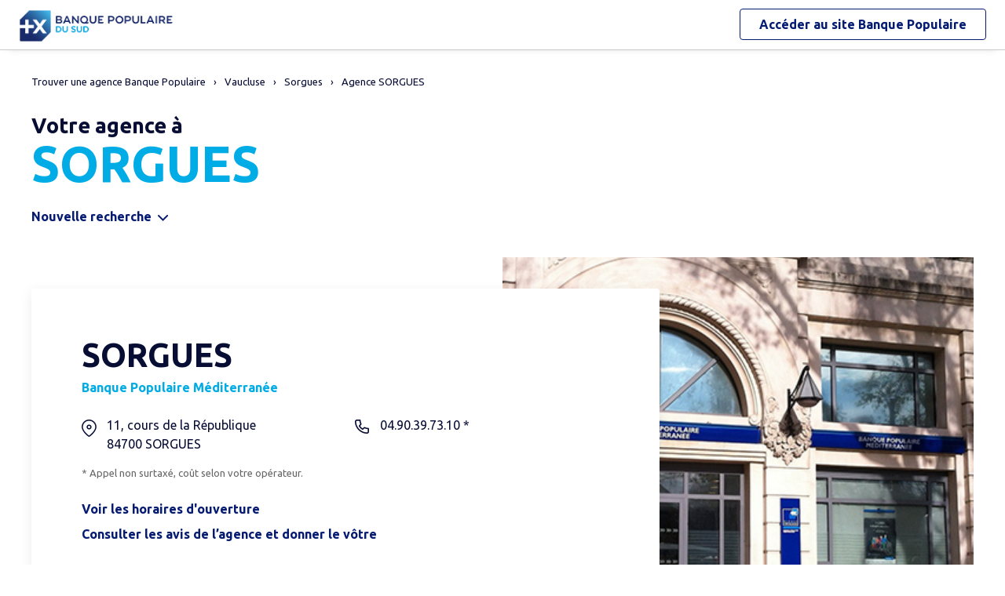

--- FILE ---
content_type: text/html
request_url: https://agences.banquepopulaire.fr/banque-assurance/sud/agence-sorgues-id1460700080
body_size: 9580
content:
<!DOCTYPE html>
<!--[if IE 6]>
<html class="ie ie6" lang="fr">
<![endif]-->
<!--[if IE 7]>
<html class="ie ie7" lang="fr">
<![endif]-->
<!--[if IE 8]>
<html class="ie ie8" lang="fr">
<![endif]-->
<!--[if IE 9]>
<html class="ie ie9" lang="fr">
<![endif]-->
<!--[if !(IE 6) | !(IE 7) | !(IE 8) | !(IE 9) ]><!-->
<html lang="fr">
<!--<![endif]-->
<head>
	<meta http-equiv="Content-Type" content="text/html; charset=windows-1252" />
<meta name="viewport" content="width=device-width, initial-scale=1, maximum-scale=1, user-scalable=no" />
<meta http-equiv="X-UA-Compatible" content="IE=edge" />


<title>Banque Populaire : Agence SORGUES</title>
<meta name="description" content="Trouvez rapidement les coordonnées et les horaires d'ouverture de l'agence SORGUES - Banque Populaire avec le plan d'accès." />
<meta name="geo.region" content="FR-84" />
<meta name="geo.placename" content="Sorgues" />
<meta name="geo.position" content="44.0085173;4.8722718" />
<meta name="ICBM" content="44.0085173,4.8722718" />
<link rel="canonical" href="https://agences.banquepopulaire.fr/banque-assurance/sud/agence-sorgues-id1460700080">
    

<link rel="shortcut icon" type="images/x-icon" href="/banque-assurance/favicon.ico" />
<link rel="apple-touch-icon" href="/banque-assurance/UI/img/hd/apple-touch-icon.png" />
<script type="text/javascript">
var GA_ID = '';
var GA_EM_ID = '';
var g_urlSms = 'https://agences.banquepopulaire.fr/banque-assurance/';
var g_autoReload = 1;
var g_sitePath = 'https://agences.banquepopulaire.fr';
var g_siteRoot = '/banque-assurance/';
var g_includesRoot = '/banque-assurance/includes/';
var g_uiRoot = '/banque-assurance/UI/';
var g_statParam = 'bp-sl-v2';
var g_namePOI = '';
var g_agenceType = 'bp';
var g_currentPage = '';
var g_rdvEnabled = false;
var g_marque = "";

// var g_tagScriptUrl = ;
// var g_tagDebug = ;
// var g_tagCookie = ;

// var param_poi_agenceType = ;
// var param_poi_regionId = ;
// var datas_poiCount = ;
</script><link rel="stylesheet" href="https://unpkg.com/material-components-web@7.0.0/dist/material-components-web.min.css" integrity="sha384-6iSfDaXWJtf2tZhXPenQ0S1r5sIUbhiCgghsTFFjeb+KJS8dulIM6Kw2kCu8mt9p" crossorigin="anonymous">
<link rel="stylesheet" href="https://fonts.googleapis.com/css2?family=Ubuntu:ital,wght@0,400;0,700;1,400&display=swap" crossorigin="anonymous">
<link type="text/css" rel="stylesheet" href="/banque-assurance/UI/20230127-091252/css-compiled/styles.min.css" />

<script type="text/javascript" src="/global/carto/api/1.2/api.js" integrity="sha384-8tcXGqpz/oQPFfwlmRJe6o3AA3H18PNYLTJ0fB+nofvWUzGrnKia6eNSM4bEbzUb" crossorigin="anonymous"></script>


<script type="text/javascript" src="/banque-assurance/includes/20250131-134413/js-compiled/common.js"></script>

<script src="https://unpkg.com/material-components-web@7.0.0/dist/material-components-web.min.js" integrity="sha384-8zvWge38mi40+SGImvYxzBcHCq7nh1/LQjZqW0UNCh7fOmekLBar2LXeri6YF2iU" crossorigin="anonymous"></script>
<script type="text/javascript" src="/banque-assurance/includes/20250131-134413/js-compiled/detail.js"></script>
<script type="text/javascript">
(function(){
var s = function(id, c) { g_seoDept.SetDeptImplementationCount(id, c) }
s('01',22);s('02',6);s('03',15);s('04',5);s('05',10);s('06',42);s('07',18);s('08',3);s('09',11);s('10',15);s('11',29);s('12',22);s('13',51);s('14',24);s('15',7);s('16',10);s('17',28);s('18',11);s('19',14);s('21',26);s('22',31);s('23',5);s('24',20);s('25',34);s('26',21);s('27',11);s('28',15);s('29',70);s('2A',6);s('2B',7);s('30',44);s('31',70);s('32',14);s('33',69);s('34',88);s('35',50);s('36',8);s('37',31);s('38',46);s('39',24);s('40',19);s('41',10);s('42',29);s('43',9);s('44',75);s('45',22);s('46',17);s('47',23);s('48',6);s('49',28);s('50',29);s('51',15);s('52',6);s('53',12);s('54',22);s('55',8);s('56',50);s('57',39);s('58',13);s('59',80);s('60',13);s('61',11);s('62',30);s('63',25);s('64',26);s('65',19);s('66',64);s('67',42);s('68',36);s('69',55);s('70',14);s('71',23);s('72',16);s('73',24);s('74',47);s('75',114);s('76',29);s('77',37);s('78',46);s('79',11);s('80',7);s('81',27);s('82',12);s('83',29);s('84',20);s('85',39);s('86',15);s('87',15);s('88',16);s('89',22);s('90',8);s('91',51);s('92',55);s('93',32);s('94',50);s('95',26);s('971',21);s('972',21);s('973',5);s('974',22);s('976',2);s('977',1);s('978',1);s('99',1);
})();
g_seoURI.SetSitePath('https://agences.banquepopulaire.fr');
g_seoURI.SetSiteRoot('/banque-assurance/');
g_seoURI.SetNamePOI(g_namePOI);
g_seoURI.SetEntity('16607', 'caisse', 'sud');
g_documentContext.Unserialize('{"geo":{},"env":{},"poi":{"regionId":null,"cityId":null,"streetId":null,"x":null,"y":null,"dataId":"1460700080"},"back":{}}');
g_contextEnv.SetParams(g_documentContext.GetContext('env'),true);
g_documentContext.AddContext('env', g_contextEnv);
g_contextGEO.SetParams(g_documentContext.GetContext('geo'),true);
g_documentContext.AddContext('geo', g_contextGEO);
g_contextBack.SetParam('context',g_documentContext.UnserializeString('{"geo":{},"env":{},"poi":{"regionId":null,"cityId":null,"streetId":null,"x":null,"y":null,"dataId":"1460700080"},"back":{}}'));
g_documentContext.AddContext('back', g_contextBack);
g_contextPoi.SetParams(g_documentContext.GetContext('poi'),true);
g_documentContext.AddContext('poi', g_contextPoi);
</script>
	<script type="application/ld+json">{"@context":"http://schema.org","@type":"http://schema.org/BankOrCreditUnion","@id":"1460700080","name":"SORGUES","address":{"@type":"PostalAddress","streetAddress":"11, cours de la République","addressLocality":"SORGUES","postalCode":"84700","addressCountry":"FR"},"geo":{"@type":"GeoCoordinates","latitude":44.0085173,"longitude":4.8722718},"telephone":"04.90.39.73.10","email":"","url":"https://agences.banquepopulaire.fr/banque-assurance/sud/agence-84-id33","logo":"/banque-assurance/UI/img/hd/logo-bp.png","image":"/banque-assurance/UI/photos/agence/bp14607.jpg","description":"Trouvez rapidement les coordonnées et les horaires d’ouverture de l’agence SORGUES - Banque Populaire avec le plan d’accès.","openingHoursSpecification":[{"@type":"OpeningHoursSpecification","dayOfWeek":"http://schema.org/Tuesday","opens":"08:30","closes":"12:20"},{"@type":"OpeningHoursSpecification","dayOfWeek":"http://schema.org/Tuesday","opens":"14:00","closes":"18:00"},{"@type":"OpeningHoursSpecification","dayOfWeek":"http://schema.org/Wednesday","opens":"08:30","closes":"12:20"},{"@type":"OpeningHoursSpecification","dayOfWeek":"http://schema.org/Wednesday","opens":"13:30","closes":"18:00"},{"@type":"OpeningHoursSpecification","dayOfWeek":"http://schema.org/Thursday","opens":"08:30","closes":"12:20"},{"@type":"OpeningHoursSpecification","dayOfWeek":"http://schema.org/Thursday","opens":"13:30","closes":"18:00"},{"@type":"OpeningHoursSpecification","dayOfWeek":"http://schema.org/Friday","opens":"08:30","closes":"12:20"},{"@type":"OpeningHoursSpecification","dayOfWeek":"http://schema.org/Friday","opens":"13:30","closes":"18:00"},{"@type":"OpeningHoursSpecification","dayOfWeek":"http://schema.org/Saturday","opens":"08:30","closes":"12:35"}]}</script>
</head>
<body class="em-body em-body--detail bp"  data-id="1460700080">
	
<div class="em-client__header">
	<a class="logo-bp" href="https://www.banquepopulaire.fr/sud/" title="Banque Populaire du Sud">
		<img class="logo--desktop" src="/banque-assurance/UI/logos/bp16607.png" alt="Banque Populaire du Sud" loading="lazy" />
		<img class="logo--mobile" src="/banque-assurance/UI/logos/bp-mobile.png" alt="Banque Populaire du Sud" loading="lazy" />
	</a>
	<a class="link-bp" href="https://www.banquepopulaire.fr/sud/" title="Banque Populaire">
		<span>Accéder au site </span>
		<span class="link-marque">Banque Populaire</span>
	</a>
</div>


	<div class="em-page">

		<header class="em-page__header em-page__header--search">
			<div class="em-breadcrumbs--desktop">
			
<nav class="em-breadcrumbs">
  <ul class="em-breadcrumbs__list" itemscope="" itemtype="http://schema.org/BreadcrumbList">
    <li class="em-breadcrumbs__item" itemprop="itemListElement" itemscope="" itemtype="http://schema.org/ListItem"><a class="em-breadcrumbs__link" itemprop="item" href="/banque-assurance/sud/"><span itemprop="name">Trouver une agence&nbsp;Banque Populaire</span></a><meta itemprop="position" content="1"></li>
    <li class="em-breadcrumbs__item" itemprop="itemListElement" itemscope="" itemtype="http://schema.org/ListItem"><a class="em-breadcrumbs__link" itemprop="item" href="https://agences.banquepopulaire.fr/banque-assurance/sud/agences-vaucluse-84"><span itemprop="name">Vaucluse</span></a><meta itemprop="position" content="2" /></li>
      <li class="em-breadcrumbs__item" itemprop="itemListElement" itemscope="" itemtype="http://schema.org/ListItem"><a class="em-breadcrumbs__link" itemprop="item" href="https://agences.banquepopulaire.fr/banque-assurance/sud/agences-sorgues-C84129"><span itemprop="name">Sorgues</span></a><meta itemprop="position" content="3" /></li>
    <li class="em-breadcrumbs__item" itemprop="itemListElement" itemscope="" itemtype="http://schema.org/ListItem"><a class="em-breadcrumbs__link" itemprop="item" href="https://agences.banquepopulaire.fr/banque-assurance/sud/agence-sorgues-id1460700080"><span itemprop="name">Agence SORGUES</span></a><meta itemprop="position" content="4" /></li>
    
  </ul>
  <div class="clear"></div>
</nav>
    
			</div>
			<div class="em-header">
				<h1 class="em-header__title em-title em-title--primary">
					<span class="em-header__suptitle">Votre agence &#224;</span> SORGUES</h1>
			</div>

			<div class="em-search-form__new-search-container">
				<button class="em-search-form__new-search">Nouvelle recherche</button>
			</div>
		</header>


		<main class="em-page__content">
			<div class="em-search-form--wrapper">
  <form id="em-search-form" class="em-search-form" action="" method="post">

    <h2 class="em-search-form__title em-title--secondary">Votre recherche</h2>

    <div class="em-search-form__content">

      <div class="mdc-tab-bar em-search-form__scroll-wrapper" role="tablist">
        <div class="mdc-tab-scroller">
          <div class="mdc-tab-scroller__scroll-area">
            <div class="mdc-tab-scroller__scroll-content">
              <button type="button" id="bp" value="bp" class="mdc-tab mdc-tab--active em-search-form__agence-type-button" role="tab" aria-selected="true" tabindex="0">
                <span class="mdc-tab__content">
                  <span class="mdc-tab__text-label">Agences</span>
                </span>
                <span class="mdc-tab-indicator mdc-tab-indicator--active">
                  <span class="mdc-tab-indicator__content mdc-tab-indicator__content--underline"></span>
                </span>
                <span class="mdc-tab__ripple"></span>
              </button>
              <button type="button" value="dab" class="mdc-tab mdc-tab em-search-form__agence-type-button" role="tab" aria-selected="false" tabindex="1">
                <span class="mdc-tab__content">
                  <span class="mdc-tab__text-label">Distributeurs</span>
                </span>
                <span class="mdc-tab-indicator mdc-tab-indicator">
                  <span class="mdc-tab-indicator__content mdc-tab-indicator__content--underline"></span>
                </span>
                <span class="mdc-tab__ripple"></span>
              </button>
							
								<button type="button" value="casden" class="mdc-tab mdc-tab em-search-form__agence-type-button" role="tab" aria-selected="false" tabindex="2">
									<span class="mdc-tab__content">
										<span class="mdc-tab__text-label">Délégations CASDEN</span>
									</span>
									<span class="mdc-tab-indicator mdc-tab-indicator">
										<span class="mdc-tab-indicator__content mdc-tab-indicator__content--underline"></span>
									</span>
									<span class="mdc-tab__ripple"></span>
								</button>
							
            </div>
          </div>
        </div>
      </div>

      <div class="em-search-form__fieldset-wrapper">
        <fieldset class="em-search-form__fieldset em-search-form__search-fields">

          <div class="em-search-form__field" id="fieldsearchstreet">
            <input type="text" id="em-search-form__searchstreet" value="" autocomplete="off" />
            <label for="em-search-form__searchstreet">Rue</label>
          </div>

          <div class="em-search-form__field" id="fieldsearchcity">
            <input type="text" id="em-search-form__searchcity" value="" autocomplete="off" />
            <label for="em-search-form__searchcity">Ville / Code postal</label>
            <a href="#" class="em-search-form__localize-me"><span>Me localiser</span></a>
          </div>

        </fieldset>

        <fieldset class="em-search-form__fieldset em-search-form__buttons">

          <div class="em-search-form__field">
            <input type="checkbox" id="em-search-form__saturday"  />
            <label for="em-search-form__saturday">Ouvert le samedi</label>
          </div>

          <div class="em-search-form__field">
            <button type="submit" class="em-search-form__submit em-button em-button--primary">Rechercher</button>
          </div>

        </fieldset>
      </div>

      <div class="em-search-form__fieldset-wrapper-casden hide">
        <a href="https://delegations.casden.fr/" class="casden-link"><span>Rechercher une délégation CASDEN</span></a>
      </div>

    </div>

  </form>
</div>

			<div class="em-details">
				
				<div class="em-details__photo" style="background-image:url(/banque-assurance/UI/photos/agence/bp14607.jpg);"></div>

				<div class="em-details__poi-card">
					<h2 class="em-details__label em-title em-title--secondary">SORGUES</h2>
					<a class="em-details__reseau" href="https://www.banquepopulaire.fr/mediterranee/" target="_blank" title="Se rendre sur le site internet">Banque Populaire M&#233;diterran&#233;e</a>
					<div class="em-details__info">

						<div class="em-details__info-cell em-details__info-cell--column">
							<div class="em-details__address">
								<div>
									11, cours de la R&#233;publique
									<div class="em-details__city"><span>84700</span>&nbsp;<span >SORGUES</span></div>
								</div>
							</div>
							
						</div>

						<div class="em-details__info-cell em-details__info-cell--column">
							
								<a class="em-details__tel" href="tel:04.90.39.73.10"><span>04.90.39.73.10&nbsp;*</span></a>
							
						</div>

						<div class="em-details__info-cell">
							
									<div class="em-details__tel-tarif">*&nbsp;Appel non surtaxé, coût selon votre opérateur.</div>
								
						</div>

						<div class="em-details__info-cell">
							
								<a class="em-details__horaires-link" href="#horaires">Voir les horaires d'ouverture</a>
							
							<a class="em-details__reviews-link em-hidden" href="#ums-widget">Consulter les avis de l’agence et donner le vôtre</a>
							
						</div>

					</div>
				</div>
			</div>
			<div id="horaires"></div>
			
				<div class="em-details__horaires-text-info">
					<p class="em-details__horaires-text-info-alert">Agence accessible aux personnes &#224; mobilit&#233; r&#233;duite</p>
				</div>
			
			<div class="em-details__horaires-bloc">
				<h2 class="em-title em-title--secondary">Les horaires d'ouverture</h2>
				<div class="em-details__horaires-content">
					<div class="em-schedules__arrow em-schedules__arrow--left"></div>
					<div class="em-graphical-schedules"></div>
					<div class="em-schedules__arrow em-schedules__arrow--right"></div>
				</div>
			</div>
			

			<div id="detailmap" class="em-details__map">
				<div id="detailviewer" class="em-details__map-viewer em-map__viewer">
				</div>
				<div id="detailbtnsmap" class="em-map__buttons">
					<a id="detailbtnzoomin" class="em-map__btn-zoomin em-map__btn-zoom" href="#" title="Zoom avant"><span>Zoom avant</span></a>
					<a id="detailbtnzoomout" class="em-map__btn-zoomout em-map__btn-zoom" href="#" title="Zoom arri&egrave;re"><span>Zoom arri&egrave;re</span></a>
				</div>
				<div id="detailbtnsmap3" class="em-map__buttons em-map__buttons-left">
					<a id="detailbtnway" class="em-map__btn-itinerary em-button em-button--primary" href="#" title="Itinéraire">Itin&eacute;raire</a>
				</div>
			</div>

			
				<div class="em-details__services-bloc bloc-bp">
					<h2 class="em-title em-title--secondary">Les services de l'agence</h2>
					<ul class="em-details__services-items">
						<li class="em-details__services-item"><span class="em-details__services-dab em-details__services-picto"></span><span class="em-details__services-text">Distributeur automatique de billets</span></li><li class="em-details__services-item"><span class="em-details__services-saturday em-details__services-picto"></span><span class="em-details__services-text">Ouvert le samedi</span></li>
					</ul>
				</div>
			

			<div id="reviews" class="em-details__reviews-bloc bloc-bp" data-caisse="mediterranee">
				
			</div>

				<div class="em-ums-widget-container em-details__reviews-bloc em-hidden">
					<div id="ums-widget"></div>
				</div>
				<script>!function(f,b,e,v,n,t,s){u=f.ums=function() {u.queue.push(arguments)};u.queue=[];t=b.createElement(e);t.async=! 0;t.src=v;s=b.getElementsByTagName(e)[0];s.parentNode.insertBefore(t,s)} (window,document,'script', 'https://www.upmyshop.com/widget/scripts/widget.min.js');ums('init','ums-widget','a37491cc6fee491f49a1724ac96f2d432c66aede','prod','list', '', '', $('body').attr('data-id'));</script>

			<div class="em-info">
				<h2 class="em-title em-title--secondary">Nos agences Banque Populaire<span>&nbsp;&agrave; proximit&eacute; de
					<span
						class="em-info-placename">Sorgues</span>&nbsp;</span></h2>
				<div class="em-info-text">
					
					<p>Une question sur un produit ou un service, une op&eacute;ration en cours ?
						Rendez-vous dans l’une de nos <span
						class="em-info-text-strong">agences</span>&nbsp;&agrave;
						proximit&eacute; de <span class="em-info-placename">Sorgues</span>. Nos conseillers y seront &agrave; votre disposition pour vous accompagner. Besoin d’un
						cr&eacute;dit pour financer vos projets<span class="em-info-mention">(1)</span>, de conseils en
						mati&egrave;re d’&eacute;pargne ou d’une assurance pour prot&eacute;ger vos biens ou vos
						proches ?</p>
					<p class="em-info-credit">Un cr&eacute;dit vous engage et doit &ecirc;tre rembours&eacute;.
						V&eacute;rifiez vos capacit&eacute;s de remboursement avant de vous engager.</p>
					<p>D&eacute;couvrez nos solutions : <span class="em-info-bloc-link">
						<a class="em-info-text-link" href="https://www.banquepopulaire.fr/sud/epargner/" target="_blank">Epargner</a>,
						<a class="em-info-text-link" href="https://www.banquepopulaire.fr/sud/emprunter/" target="_blank">Emprunter</a>,
						<a class="em-info-text-link" href="https://www.banquepopulaire.fr/sud/assurer/" target="_blank">Assurer</a>.</span>
					</p>
				</div>
				<p class="em-info-text-mention">Document &agrave; caract&egrave;re publicitaire et sans valeur
					contractuelle.<br />
					(1) Offre soumise &agrave; conditions, sous r&eacute;serve d’acceptation de votre
					dossier par l’organisme pr&ecirc;teur, votre Banque Populaire R&eacute;gionale. Pour les
					cr&eacute;dits &agrave; la consommation, l’emprunteur dispose du d&eacute;lai
					l&eacute;gal de r&eacute;tractation. Pour les cr&eacute;dits immobiliers, l’emprunteur
					dispose d’un d&eacute;lai de r&eacute;flexion de dix jours avant d’accepter l’offre de
					cr&eacute;dit. La vente est subordonn&eacute;e &agrave; l’obtention du pr&ecirc;t. Si
					celui-ci n’est pas obtenu, le vendeur doit rembourser les sommes vers&eacute;es.
				</p>
			</div>

		</main>

		<footer class="em-page__footer">
			<div class="em-indexes em-indexes--home">

				
						<div class="em-index">
							<div class="em-index__header">
								<h3 class="em-index__header-title em-title">Les agences&nbsp;
								Banque Populaire &agrave; proximit&eacute;</h3>
							</div>
							<div class="em-index__body">
								<ul><li><a href="/banque-assurance/sud/agence-le-pontet-id1460700248">LE PONTET</a></li><li><a href="/banque-assurance/sud/agence-avignon-st-lazare-id1460700011">AVIGNON ST LAZARE</a></li><li><a href="/banque-assurance/sud/agence-avignon-pie-id1460700201">AVIGNON PIE</a></li><li><a href="/banque-assurance/sud/agence-avignon-semard-id1460700041">AVIGNON SEMARD</a></li><li><a href="/banque-assurance/sud/agence-courthezon-id1460700231">COURTHEZON</a></li><li><a href="/banque-assurance/sud/agence-avignon-raspail-id1460700276">AVIGNON RASPAIL</a></li><li><a href="/banque-assurance/sud/agence-avignon-agroparc-id1460700244">AVIGNON AGROPARC</a></li><li><a href="/banque-assurance/sud/agence-monteux-id1460700214">MONTEUX</a></li><li><a href="/banque-assurance/sud/agence-les-angles-de-gaulle-id1460700028">LES ANGLES DE GAULLE</a></li><li><a href="/banque-assurance/sud/agence-le-thor-id1460700273">LE THOR</a></li><li><a href="/banque-assurance/sud/agence-rognonas-id1460700241">ROGNONAS</a></li><li><a href="/banque-assurance/sud/agence-chateaurenard-chapelle-id1460700209">CHATEAURENARD CHAPELLE</a></li><li><a href="/banque-assurance/sud/agence-saint-laurent-des-arbres-id1660700352">SAINT LAURENT DES ARBRES</a></li><li><a href="/banque-assurance/sud/agence-pernes-coudoulets-id1460700029">PERNES COUDOULETS</a></li><li><a href="/banque-assurance/sud/agence-carpentras-id1460700057">CARPENTRAS</a></li><li><a href="/banque-assurance/sud/agence-orange-briand-id1460700076">ORANGE BRIAND</a></li><li><a href="/banque-assurance/sud/agence-cabannes-id1460700229">CABANNES</a></li><li><a href="/banque-assurance/sud/agence-isle-sur-la-sorgue-id1460700033">ISLE SUR LA SORGUE</a></li><li><a href="/banque-assurance/sud/agence-cavaillon-gamb-204-id1460700211">CAVAILLON GAMB 204</a></li></ul>
							</div>
						</div>
					
						<div class="em-index">
							<div class="em-index__header">
								<h3 class="em-index__header-title em-title">Les agences&nbsp;
								Banque Populaire dans les villes &agrave; proximit&eacute;</h3>
								<span class="arrow ms"></span>
							</div>
							<div class="em-index__body">
								<ul><li><a href="/banque-assurance/sud/agences-sorgues-C84129">Sorgues</a></li><li><a href="/banque-assurance/sud/agences-vedene-C84141">Ved&#232;ne</a></li><li><a href="/banque-assurance/sud/agences-le-pontet-C84092">Le Pontet</a></li><li><a href="/banque-assurance/sud/agences-villeneuve-les-avignon-C30351">Villeneuve-l&#232;s-Avignon</a></li><li><a href="/banque-assurance/sud/agences-avignon-C84007">Avignon</a></li><li><a href="/banque-assurance/sud/agences-monteux-C84080">Monteux</a></li><li><a href="/banque-assurance/sud/agences-chateaurenard-C13027">Ch&#226;teaurenard</a></li><li><a href="/banque-assurance/sud/agences-carpentras-C84031">Carpentras</a></li><li><a href="/banque-assurance/sud/agences-pernes-les-fontaines-C84088">Pernes-les-Fontaines</a></li><li><a href="/banque-assurance/sud/agences-orange-C84087">Orange</a></li><li><a href="/banque-assurance/sud/agences-l-isle-sur-la-sorgue-C84054">L'Isle-sur-la-Sorgue</a></li><li><a href="/banque-assurance/sud/agences-cavaillon-C84035">Cavaillon</a></li></ul>
							</div>
						</div>
					

				<div class="em-breadcrumbs--mobile">
					
<nav class="em-breadcrumbs">
  <ul class="em-breadcrumbs__list" itemscope="" itemtype="http://schema.org/BreadcrumbList">
    <li class="em-breadcrumbs__item" itemprop="itemListElement" itemscope="" itemtype="http://schema.org/ListItem"><a class="em-breadcrumbs__link" itemprop="item" href="/banque-assurance/sud/"><span itemprop="name">Trouver une agence&nbsp;Banque Populaire</span></a><meta itemprop="position" content="1"></li>
    <li class="em-breadcrumbs__item" itemprop="itemListElement" itemscope="" itemtype="http://schema.org/ListItem"><a class="em-breadcrumbs__link" itemprop="item" href="https://agences.banquepopulaire.fr/banque-assurance/sud/agences-vaucluse-84"><span itemprop="name">Vaucluse</span></a><meta itemprop="position" content="2" /></li>
      <li class="em-breadcrumbs__item" itemprop="itemListElement" itemscope="" itemtype="http://schema.org/ListItem"><a class="em-breadcrumbs__link" itemprop="item" href="https://agences.banquepopulaire.fr/banque-assurance/sud/agences-sorgues-C84129"><span itemprop="name">Sorgues</span></a><meta itemprop="position" content="3" /></li>
    <li class="em-breadcrumbs__item" itemprop="itemListElement" itemscope="" itemtype="http://schema.org/ListItem"><a class="em-breadcrumbs__link" itemprop="item" href="https://agences.banquepopulaire.fr/banque-assurance/sud/agence-sorgues-id1460700080"><span itemprop="name">Agence SORGUES</span></a><meta itemprop="position" content="4" /></li>
    
  </ul>
  <div class="clear"></div>
</nav>
    
				</div>

				<div class="em-copyright">Powered by <a href="https://www.evermaps.com" target="_blank">evermaps &copy;</a></div>

			</div>
		</footer>

	</div>

	
<script type="text/javascript">
	function g_addPois(){
		g_poisBoundrect = {'t': Number.MIN_VALUE, 'l': Number.MAX_VALUE , 'r': Number.MIN_VALUE, 'b': Number.MAX_VALUE};
		
		AddPoi('1460700080',803528,1892958,{"datas":{"position":1,"prelabel":"Agence","label":"SORGUES","banque":"14607","id":"1460700080","guestSuiteId":"","agenceType":"bp","agenceSpecificType":1,"typeId":"BFBP_BP","address1":"11, cours de la République","address2":"","zip":"84700","city":"SORGUES","cityId":"84129","regionId":"84","tel":"04.90.39.73.10","fax":"","focusScale":5000,"length":"0","libreservice":"","textinfo":"Agence accessible aux personnes à mobilité réduite","guichetservice":"guichet permanent","reseau":"Banque Populaire Méditerranée","webreseau":"https://www.banquepopulaire.fr/mediterranee/","devises":"0","change":"0","saturday":"1","dabssagence":false,"dab":"1","business":"0","teltarif":"0.00","libteltarif":"Appel non surtaxé, coût selon votre opérateur.","marche":"","marque":"","rawSchedules":"0000000000000000083012201400180008301220133018000830122013301800083012201330180008301235000000000000000000000000","schedule": {"day1":"","day2":"08h30-12h20 et 14h00-18h00","day3":"08h30-12h20 et 13h30-18h00","day4":"08h30-12h20 et 13h30-18h00","day5":"08h30-12h20 et 13h30-18h00","day6":"08h30-12h35","day7":""}}});
		
	}
</script>
<div class="em-client__footer">
  <div class="em-client__footer-content">
    <ul>
			<li><a href="https://www.banquepopulaire.fr/sud/" target="_blank">www.banquepopulaire.fr/sud</a></li>
      <li><a href="https://www.banquepopulaire.fr/sud/votre-banque/reglementation/politique-gestion-cookies/" target="_blank">Informations cookies</a></li>
      <li><a href="https://www.banquepopulaire.fr/sud/nous-contacter/" target="_blank">Contact</a></li>
      <li><a href="https://www.banquepopulaire.fr/sud/votre-banque/reglementation/mentions-legales/" target="_blank">Mentions légales</a></li>
    </ul>
  </div>
</div>

<script type="text/javascript">
(function(Cookies, window) {
'use strict';

// Initialisation globale du datalayer Tealium
window.datalayer = {
	 'pages.applicationType' : 'site'
	,'pages.applicationName' : 'evermaps'
	,'pages.CodeEnttGrpe'    : '061'
	,'pages.pageType'        : 'recherche agence'
	,'pages.espace'          : 'transverse'
	,'pages.univers'         : 'contact'
	,'pages.marche'          : 'neutre'
	,'pages.fonctionnalite'  : 'store locator'
};

// Ajout des propriétés spécifiques pour chaque page du SL
var currentPage = 'detail';
switch (currentPage) {
	case 'home':
		datalayer['pages.pageName'] = 'store locator';
		datalayer['pages.pageType'] = 'recherche agence';
		break;
	case 'search':
	case 'region':
		addSearchPageProps();
		break;
	case 'detail':
		addDetailPageProps();
		break;
	case 'way':
		datalayer['pages.pageName'] = 'store locator : itineraire';
		datalayer['pages.marche'] = 'particulier';
		break;
}



// Si espace connecté, on récupère le contexte utilisateur
try {
	var cookies = Cookies.noConflict();
	var visitorContext = cookies.get('visitor_context');
	if (visitorContext) {
		// Correspondance entre les champs du cookie utilisateur et le datalayer Tealium
		var MAPPING = {
			idEnttGrpe : 'codet'
			,clientid   : 'codec'
			,marche     : 'marche'
			,drel       : 'drel'
			,casd       : 'casd'
			,cna        : 'cna'
			,bdy        : 'bdy'
			,spart      : 'spart'
			,spro       : 'spro'
			,epart      : 'epart'
			,epro       : 'epro'
			,assa       : 'assa'
			,assh       : 'assh'
			,cdd        : 'cdd'
			,cctx       : 'cctx'
			,cce        : 'cce'
			,cca        : 'cca'
			,ccts       : 'ccts'
			,cim        : 'cim'
			,cpro       : 'cpro'
			,assv       : 'assv'
		};

		for (var key in Object.keys(MAPPING)) {
			if (typeof visitorContext[key] !== 'undefined') {
				window.datalayer.client[MAPPING[key]] = visitorContext[key];
			}
		}
	}
} catch(error) {
	(console.error || console.log)(error);
}


// Chargement de Tealium
(function(a,b,c,d){a='https://tags.tiqcdn.com/utag/banque-populaire/bp-nat/prod/utag.js';b=document;c='script';d=b.createElement(c);d.src=a;d.type='text/java'+c;d.async=true;d.charset='utf-8';a=b.getElementsByTagName(c)[0];a.parentNode.insertBefore(d,a);})();


// =============================================================================
// Fonctions utilitaires
// =============================================================================

/**
 * Ajoute au datalayer les propriétés spécifiques des pages Search et Region.
 */
function addSearchPageProps() {
	var agenceType = 'bp';
	var regionId = '';
	var cityId = '';
	var onglet = '';
	var region = '';

	if (agenceType === 'bp') {
		onglet = 'agences bp';
	} else if (agenceType === 'dab') {
		onglet = 'distributeurs';
	} else {
		onglet = 'casden';
	}

	if (regionId) {
		region = '0' + regionId;
	} else if (cityId) {
		region = '0' + cityId.slice(0, 2);
	}

	datalayer['pages.pageName'] = 'store locator : resultats';
	datalayer['pages.pageType'] = 'recherche agence';
	datalayer['evenement.event'] = 'event70';
	datalayer['nbResultat'] = '' + 1;
	datalayer['critereRecherche'] = onglet + ' : ' + region;
}

/**
 * Ajoute au datalayer les propriétés spécifiques de la page détail.
 */
function addDetailPageProps() {
	var agencyLabel = normalizeTealiumText('SORGUES');

	datalayer['pages.pageName'] = 'store locator : page agence : ' + agencyLabel;
	datalayer['pages.marche'] = 'particulier';
}

/**
 * Normalise une chaîne de caractères pour Tealium (minuscules et suppression des accents).
 *
 * @param {string} text Le texte à normaliser.
 * @returns {string} le texte normalisé.
 */
function normalizeTealiumText(text) {
	return text.toLowerCase()
		.replace(/\(.*\)/g, '')
		.replace(/[âàáäãå]/g, 'a')
		.replace(/[éèêë]/g, 'e')
		.replace(/[ìíîï]/g, 'i')
		.replace(/[òóôöõø]/g, 'o')
		.replace(/[ùúûü]/g, 'u')
		.replace(/[ç]/g, 'c')
		.replace(/[æ]/g, 'ae')
		.replace(/[œ]/g, 'oe')
		.replace(/[ñ]/g, 'n')
		.replace(/[ÿ]/g, 'y');
}

})(Cookies, window);
</script><form id="form_params" name="form_params" method="post" action=""  >
	<input type="hidden" id="form_param_context" name="context" value="" />
</form>
</body>
</html>


--- FILE ---
content_type: text/html; charset=utf-8
request_url: https://www.google.com/recaptcha/api2/anchor?ar=1&k=6LeIxAcTAAAAAJcZVRqyHh71UMIEGNQ_MXjiZKhI&co=aHR0cHM6Ly93d3cudXBteXNob3AuY29tOjQ0Mw..&hl=en&type=image&v=N67nZn4AqZkNcbeMu4prBgzg&theme=light&size=normal&badge=bottomright&anchor-ms=20000&execute-ms=30000&cb=ljvf02v50uic
body_size: 49299
content:
<!DOCTYPE HTML><html dir="ltr" lang="en"><head><meta http-equiv="Content-Type" content="text/html; charset=UTF-8">
<meta http-equiv="X-UA-Compatible" content="IE=edge">
<title>reCAPTCHA</title>
<style type="text/css">
/* cyrillic-ext */
@font-face {
  font-family: 'Roboto';
  font-style: normal;
  font-weight: 400;
  font-stretch: 100%;
  src: url(//fonts.gstatic.com/s/roboto/v48/KFO7CnqEu92Fr1ME7kSn66aGLdTylUAMa3GUBHMdazTgWw.woff2) format('woff2');
  unicode-range: U+0460-052F, U+1C80-1C8A, U+20B4, U+2DE0-2DFF, U+A640-A69F, U+FE2E-FE2F;
}
/* cyrillic */
@font-face {
  font-family: 'Roboto';
  font-style: normal;
  font-weight: 400;
  font-stretch: 100%;
  src: url(//fonts.gstatic.com/s/roboto/v48/KFO7CnqEu92Fr1ME7kSn66aGLdTylUAMa3iUBHMdazTgWw.woff2) format('woff2');
  unicode-range: U+0301, U+0400-045F, U+0490-0491, U+04B0-04B1, U+2116;
}
/* greek-ext */
@font-face {
  font-family: 'Roboto';
  font-style: normal;
  font-weight: 400;
  font-stretch: 100%;
  src: url(//fonts.gstatic.com/s/roboto/v48/KFO7CnqEu92Fr1ME7kSn66aGLdTylUAMa3CUBHMdazTgWw.woff2) format('woff2');
  unicode-range: U+1F00-1FFF;
}
/* greek */
@font-face {
  font-family: 'Roboto';
  font-style: normal;
  font-weight: 400;
  font-stretch: 100%;
  src: url(//fonts.gstatic.com/s/roboto/v48/KFO7CnqEu92Fr1ME7kSn66aGLdTylUAMa3-UBHMdazTgWw.woff2) format('woff2');
  unicode-range: U+0370-0377, U+037A-037F, U+0384-038A, U+038C, U+038E-03A1, U+03A3-03FF;
}
/* math */
@font-face {
  font-family: 'Roboto';
  font-style: normal;
  font-weight: 400;
  font-stretch: 100%;
  src: url(//fonts.gstatic.com/s/roboto/v48/KFO7CnqEu92Fr1ME7kSn66aGLdTylUAMawCUBHMdazTgWw.woff2) format('woff2');
  unicode-range: U+0302-0303, U+0305, U+0307-0308, U+0310, U+0312, U+0315, U+031A, U+0326-0327, U+032C, U+032F-0330, U+0332-0333, U+0338, U+033A, U+0346, U+034D, U+0391-03A1, U+03A3-03A9, U+03B1-03C9, U+03D1, U+03D5-03D6, U+03F0-03F1, U+03F4-03F5, U+2016-2017, U+2034-2038, U+203C, U+2040, U+2043, U+2047, U+2050, U+2057, U+205F, U+2070-2071, U+2074-208E, U+2090-209C, U+20D0-20DC, U+20E1, U+20E5-20EF, U+2100-2112, U+2114-2115, U+2117-2121, U+2123-214F, U+2190, U+2192, U+2194-21AE, U+21B0-21E5, U+21F1-21F2, U+21F4-2211, U+2213-2214, U+2216-22FF, U+2308-230B, U+2310, U+2319, U+231C-2321, U+2336-237A, U+237C, U+2395, U+239B-23B7, U+23D0, U+23DC-23E1, U+2474-2475, U+25AF, U+25B3, U+25B7, U+25BD, U+25C1, U+25CA, U+25CC, U+25FB, U+266D-266F, U+27C0-27FF, U+2900-2AFF, U+2B0E-2B11, U+2B30-2B4C, U+2BFE, U+3030, U+FF5B, U+FF5D, U+1D400-1D7FF, U+1EE00-1EEFF;
}
/* symbols */
@font-face {
  font-family: 'Roboto';
  font-style: normal;
  font-weight: 400;
  font-stretch: 100%;
  src: url(//fonts.gstatic.com/s/roboto/v48/KFO7CnqEu92Fr1ME7kSn66aGLdTylUAMaxKUBHMdazTgWw.woff2) format('woff2');
  unicode-range: U+0001-000C, U+000E-001F, U+007F-009F, U+20DD-20E0, U+20E2-20E4, U+2150-218F, U+2190, U+2192, U+2194-2199, U+21AF, U+21E6-21F0, U+21F3, U+2218-2219, U+2299, U+22C4-22C6, U+2300-243F, U+2440-244A, U+2460-24FF, U+25A0-27BF, U+2800-28FF, U+2921-2922, U+2981, U+29BF, U+29EB, U+2B00-2BFF, U+4DC0-4DFF, U+FFF9-FFFB, U+10140-1018E, U+10190-1019C, U+101A0, U+101D0-101FD, U+102E0-102FB, U+10E60-10E7E, U+1D2C0-1D2D3, U+1D2E0-1D37F, U+1F000-1F0FF, U+1F100-1F1AD, U+1F1E6-1F1FF, U+1F30D-1F30F, U+1F315, U+1F31C, U+1F31E, U+1F320-1F32C, U+1F336, U+1F378, U+1F37D, U+1F382, U+1F393-1F39F, U+1F3A7-1F3A8, U+1F3AC-1F3AF, U+1F3C2, U+1F3C4-1F3C6, U+1F3CA-1F3CE, U+1F3D4-1F3E0, U+1F3ED, U+1F3F1-1F3F3, U+1F3F5-1F3F7, U+1F408, U+1F415, U+1F41F, U+1F426, U+1F43F, U+1F441-1F442, U+1F444, U+1F446-1F449, U+1F44C-1F44E, U+1F453, U+1F46A, U+1F47D, U+1F4A3, U+1F4B0, U+1F4B3, U+1F4B9, U+1F4BB, U+1F4BF, U+1F4C8-1F4CB, U+1F4D6, U+1F4DA, U+1F4DF, U+1F4E3-1F4E6, U+1F4EA-1F4ED, U+1F4F7, U+1F4F9-1F4FB, U+1F4FD-1F4FE, U+1F503, U+1F507-1F50B, U+1F50D, U+1F512-1F513, U+1F53E-1F54A, U+1F54F-1F5FA, U+1F610, U+1F650-1F67F, U+1F687, U+1F68D, U+1F691, U+1F694, U+1F698, U+1F6AD, U+1F6B2, U+1F6B9-1F6BA, U+1F6BC, U+1F6C6-1F6CF, U+1F6D3-1F6D7, U+1F6E0-1F6EA, U+1F6F0-1F6F3, U+1F6F7-1F6FC, U+1F700-1F7FF, U+1F800-1F80B, U+1F810-1F847, U+1F850-1F859, U+1F860-1F887, U+1F890-1F8AD, U+1F8B0-1F8BB, U+1F8C0-1F8C1, U+1F900-1F90B, U+1F93B, U+1F946, U+1F984, U+1F996, U+1F9E9, U+1FA00-1FA6F, U+1FA70-1FA7C, U+1FA80-1FA89, U+1FA8F-1FAC6, U+1FACE-1FADC, U+1FADF-1FAE9, U+1FAF0-1FAF8, U+1FB00-1FBFF;
}
/* vietnamese */
@font-face {
  font-family: 'Roboto';
  font-style: normal;
  font-weight: 400;
  font-stretch: 100%;
  src: url(//fonts.gstatic.com/s/roboto/v48/KFO7CnqEu92Fr1ME7kSn66aGLdTylUAMa3OUBHMdazTgWw.woff2) format('woff2');
  unicode-range: U+0102-0103, U+0110-0111, U+0128-0129, U+0168-0169, U+01A0-01A1, U+01AF-01B0, U+0300-0301, U+0303-0304, U+0308-0309, U+0323, U+0329, U+1EA0-1EF9, U+20AB;
}
/* latin-ext */
@font-face {
  font-family: 'Roboto';
  font-style: normal;
  font-weight: 400;
  font-stretch: 100%;
  src: url(//fonts.gstatic.com/s/roboto/v48/KFO7CnqEu92Fr1ME7kSn66aGLdTylUAMa3KUBHMdazTgWw.woff2) format('woff2');
  unicode-range: U+0100-02BA, U+02BD-02C5, U+02C7-02CC, U+02CE-02D7, U+02DD-02FF, U+0304, U+0308, U+0329, U+1D00-1DBF, U+1E00-1E9F, U+1EF2-1EFF, U+2020, U+20A0-20AB, U+20AD-20C0, U+2113, U+2C60-2C7F, U+A720-A7FF;
}
/* latin */
@font-face {
  font-family: 'Roboto';
  font-style: normal;
  font-weight: 400;
  font-stretch: 100%;
  src: url(//fonts.gstatic.com/s/roboto/v48/KFO7CnqEu92Fr1ME7kSn66aGLdTylUAMa3yUBHMdazQ.woff2) format('woff2');
  unicode-range: U+0000-00FF, U+0131, U+0152-0153, U+02BB-02BC, U+02C6, U+02DA, U+02DC, U+0304, U+0308, U+0329, U+2000-206F, U+20AC, U+2122, U+2191, U+2193, U+2212, U+2215, U+FEFF, U+FFFD;
}
/* cyrillic-ext */
@font-face {
  font-family: 'Roboto';
  font-style: normal;
  font-weight: 500;
  font-stretch: 100%;
  src: url(//fonts.gstatic.com/s/roboto/v48/KFO7CnqEu92Fr1ME7kSn66aGLdTylUAMa3GUBHMdazTgWw.woff2) format('woff2');
  unicode-range: U+0460-052F, U+1C80-1C8A, U+20B4, U+2DE0-2DFF, U+A640-A69F, U+FE2E-FE2F;
}
/* cyrillic */
@font-face {
  font-family: 'Roboto';
  font-style: normal;
  font-weight: 500;
  font-stretch: 100%;
  src: url(//fonts.gstatic.com/s/roboto/v48/KFO7CnqEu92Fr1ME7kSn66aGLdTylUAMa3iUBHMdazTgWw.woff2) format('woff2');
  unicode-range: U+0301, U+0400-045F, U+0490-0491, U+04B0-04B1, U+2116;
}
/* greek-ext */
@font-face {
  font-family: 'Roboto';
  font-style: normal;
  font-weight: 500;
  font-stretch: 100%;
  src: url(//fonts.gstatic.com/s/roboto/v48/KFO7CnqEu92Fr1ME7kSn66aGLdTylUAMa3CUBHMdazTgWw.woff2) format('woff2');
  unicode-range: U+1F00-1FFF;
}
/* greek */
@font-face {
  font-family: 'Roboto';
  font-style: normal;
  font-weight: 500;
  font-stretch: 100%;
  src: url(//fonts.gstatic.com/s/roboto/v48/KFO7CnqEu92Fr1ME7kSn66aGLdTylUAMa3-UBHMdazTgWw.woff2) format('woff2');
  unicode-range: U+0370-0377, U+037A-037F, U+0384-038A, U+038C, U+038E-03A1, U+03A3-03FF;
}
/* math */
@font-face {
  font-family: 'Roboto';
  font-style: normal;
  font-weight: 500;
  font-stretch: 100%;
  src: url(//fonts.gstatic.com/s/roboto/v48/KFO7CnqEu92Fr1ME7kSn66aGLdTylUAMawCUBHMdazTgWw.woff2) format('woff2');
  unicode-range: U+0302-0303, U+0305, U+0307-0308, U+0310, U+0312, U+0315, U+031A, U+0326-0327, U+032C, U+032F-0330, U+0332-0333, U+0338, U+033A, U+0346, U+034D, U+0391-03A1, U+03A3-03A9, U+03B1-03C9, U+03D1, U+03D5-03D6, U+03F0-03F1, U+03F4-03F5, U+2016-2017, U+2034-2038, U+203C, U+2040, U+2043, U+2047, U+2050, U+2057, U+205F, U+2070-2071, U+2074-208E, U+2090-209C, U+20D0-20DC, U+20E1, U+20E5-20EF, U+2100-2112, U+2114-2115, U+2117-2121, U+2123-214F, U+2190, U+2192, U+2194-21AE, U+21B0-21E5, U+21F1-21F2, U+21F4-2211, U+2213-2214, U+2216-22FF, U+2308-230B, U+2310, U+2319, U+231C-2321, U+2336-237A, U+237C, U+2395, U+239B-23B7, U+23D0, U+23DC-23E1, U+2474-2475, U+25AF, U+25B3, U+25B7, U+25BD, U+25C1, U+25CA, U+25CC, U+25FB, U+266D-266F, U+27C0-27FF, U+2900-2AFF, U+2B0E-2B11, U+2B30-2B4C, U+2BFE, U+3030, U+FF5B, U+FF5D, U+1D400-1D7FF, U+1EE00-1EEFF;
}
/* symbols */
@font-face {
  font-family: 'Roboto';
  font-style: normal;
  font-weight: 500;
  font-stretch: 100%;
  src: url(//fonts.gstatic.com/s/roboto/v48/KFO7CnqEu92Fr1ME7kSn66aGLdTylUAMaxKUBHMdazTgWw.woff2) format('woff2');
  unicode-range: U+0001-000C, U+000E-001F, U+007F-009F, U+20DD-20E0, U+20E2-20E4, U+2150-218F, U+2190, U+2192, U+2194-2199, U+21AF, U+21E6-21F0, U+21F3, U+2218-2219, U+2299, U+22C4-22C6, U+2300-243F, U+2440-244A, U+2460-24FF, U+25A0-27BF, U+2800-28FF, U+2921-2922, U+2981, U+29BF, U+29EB, U+2B00-2BFF, U+4DC0-4DFF, U+FFF9-FFFB, U+10140-1018E, U+10190-1019C, U+101A0, U+101D0-101FD, U+102E0-102FB, U+10E60-10E7E, U+1D2C0-1D2D3, U+1D2E0-1D37F, U+1F000-1F0FF, U+1F100-1F1AD, U+1F1E6-1F1FF, U+1F30D-1F30F, U+1F315, U+1F31C, U+1F31E, U+1F320-1F32C, U+1F336, U+1F378, U+1F37D, U+1F382, U+1F393-1F39F, U+1F3A7-1F3A8, U+1F3AC-1F3AF, U+1F3C2, U+1F3C4-1F3C6, U+1F3CA-1F3CE, U+1F3D4-1F3E0, U+1F3ED, U+1F3F1-1F3F3, U+1F3F5-1F3F7, U+1F408, U+1F415, U+1F41F, U+1F426, U+1F43F, U+1F441-1F442, U+1F444, U+1F446-1F449, U+1F44C-1F44E, U+1F453, U+1F46A, U+1F47D, U+1F4A3, U+1F4B0, U+1F4B3, U+1F4B9, U+1F4BB, U+1F4BF, U+1F4C8-1F4CB, U+1F4D6, U+1F4DA, U+1F4DF, U+1F4E3-1F4E6, U+1F4EA-1F4ED, U+1F4F7, U+1F4F9-1F4FB, U+1F4FD-1F4FE, U+1F503, U+1F507-1F50B, U+1F50D, U+1F512-1F513, U+1F53E-1F54A, U+1F54F-1F5FA, U+1F610, U+1F650-1F67F, U+1F687, U+1F68D, U+1F691, U+1F694, U+1F698, U+1F6AD, U+1F6B2, U+1F6B9-1F6BA, U+1F6BC, U+1F6C6-1F6CF, U+1F6D3-1F6D7, U+1F6E0-1F6EA, U+1F6F0-1F6F3, U+1F6F7-1F6FC, U+1F700-1F7FF, U+1F800-1F80B, U+1F810-1F847, U+1F850-1F859, U+1F860-1F887, U+1F890-1F8AD, U+1F8B0-1F8BB, U+1F8C0-1F8C1, U+1F900-1F90B, U+1F93B, U+1F946, U+1F984, U+1F996, U+1F9E9, U+1FA00-1FA6F, U+1FA70-1FA7C, U+1FA80-1FA89, U+1FA8F-1FAC6, U+1FACE-1FADC, U+1FADF-1FAE9, U+1FAF0-1FAF8, U+1FB00-1FBFF;
}
/* vietnamese */
@font-face {
  font-family: 'Roboto';
  font-style: normal;
  font-weight: 500;
  font-stretch: 100%;
  src: url(//fonts.gstatic.com/s/roboto/v48/KFO7CnqEu92Fr1ME7kSn66aGLdTylUAMa3OUBHMdazTgWw.woff2) format('woff2');
  unicode-range: U+0102-0103, U+0110-0111, U+0128-0129, U+0168-0169, U+01A0-01A1, U+01AF-01B0, U+0300-0301, U+0303-0304, U+0308-0309, U+0323, U+0329, U+1EA0-1EF9, U+20AB;
}
/* latin-ext */
@font-face {
  font-family: 'Roboto';
  font-style: normal;
  font-weight: 500;
  font-stretch: 100%;
  src: url(//fonts.gstatic.com/s/roboto/v48/KFO7CnqEu92Fr1ME7kSn66aGLdTylUAMa3KUBHMdazTgWw.woff2) format('woff2');
  unicode-range: U+0100-02BA, U+02BD-02C5, U+02C7-02CC, U+02CE-02D7, U+02DD-02FF, U+0304, U+0308, U+0329, U+1D00-1DBF, U+1E00-1E9F, U+1EF2-1EFF, U+2020, U+20A0-20AB, U+20AD-20C0, U+2113, U+2C60-2C7F, U+A720-A7FF;
}
/* latin */
@font-face {
  font-family: 'Roboto';
  font-style: normal;
  font-weight: 500;
  font-stretch: 100%;
  src: url(//fonts.gstatic.com/s/roboto/v48/KFO7CnqEu92Fr1ME7kSn66aGLdTylUAMa3yUBHMdazQ.woff2) format('woff2');
  unicode-range: U+0000-00FF, U+0131, U+0152-0153, U+02BB-02BC, U+02C6, U+02DA, U+02DC, U+0304, U+0308, U+0329, U+2000-206F, U+20AC, U+2122, U+2191, U+2193, U+2212, U+2215, U+FEFF, U+FFFD;
}
/* cyrillic-ext */
@font-face {
  font-family: 'Roboto';
  font-style: normal;
  font-weight: 900;
  font-stretch: 100%;
  src: url(//fonts.gstatic.com/s/roboto/v48/KFO7CnqEu92Fr1ME7kSn66aGLdTylUAMa3GUBHMdazTgWw.woff2) format('woff2');
  unicode-range: U+0460-052F, U+1C80-1C8A, U+20B4, U+2DE0-2DFF, U+A640-A69F, U+FE2E-FE2F;
}
/* cyrillic */
@font-face {
  font-family: 'Roboto';
  font-style: normal;
  font-weight: 900;
  font-stretch: 100%;
  src: url(//fonts.gstatic.com/s/roboto/v48/KFO7CnqEu92Fr1ME7kSn66aGLdTylUAMa3iUBHMdazTgWw.woff2) format('woff2');
  unicode-range: U+0301, U+0400-045F, U+0490-0491, U+04B0-04B1, U+2116;
}
/* greek-ext */
@font-face {
  font-family: 'Roboto';
  font-style: normal;
  font-weight: 900;
  font-stretch: 100%;
  src: url(//fonts.gstatic.com/s/roboto/v48/KFO7CnqEu92Fr1ME7kSn66aGLdTylUAMa3CUBHMdazTgWw.woff2) format('woff2');
  unicode-range: U+1F00-1FFF;
}
/* greek */
@font-face {
  font-family: 'Roboto';
  font-style: normal;
  font-weight: 900;
  font-stretch: 100%;
  src: url(//fonts.gstatic.com/s/roboto/v48/KFO7CnqEu92Fr1ME7kSn66aGLdTylUAMa3-UBHMdazTgWw.woff2) format('woff2');
  unicode-range: U+0370-0377, U+037A-037F, U+0384-038A, U+038C, U+038E-03A1, U+03A3-03FF;
}
/* math */
@font-face {
  font-family: 'Roboto';
  font-style: normal;
  font-weight: 900;
  font-stretch: 100%;
  src: url(//fonts.gstatic.com/s/roboto/v48/KFO7CnqEu92Fr1ME7kSn66aGLdTylUAMawCUBHMdazTgWw.woff2) format('woff2');
  unicode-range: U+0302-0303, U+0305, U+0307-0308, U+0310, U+0312, U+0315, U+031A, U+0326-0327, U+032C, U+032F-0330, U+0332-0333, U+0338, U+033A, U+0346, U+034D, U+0391-03A1, U+03A3-03A9, U+03B1-03C9, U+03D1, U+03D5-03D6, U+03F0-03F1, U+03F4-03F5, U+2016-2017, U+2034-2038, U+203C, U+2040, U+2043, U+2047, U+2050, U+2057, U+205F, U+2070-2071, U+2074-208E, U+2090-209C, U+20D0-20DC, U+20E1, U+20E5-20EF, U+2100-2112, U+2114-2115, U+2117-2121, U+2123-214F, U+2190, U+2192, U+2194-21AE, U+21B0-21E5, U+21F1-21F2, U+21F4-2211, U+2213-2214, U+2216-22FF, U+2308-230B, U+2310, U+2319, U+231C-2321, U+2336-237A, U+237C, U+2395, U+239B-23B7, U+23D0, U+23DC-23E1, U+2474-2475, U+25AF, U+25B3, U+25B7, U+25BD, U+25C1, U+25CA, U+25CC, U+25FB, U+266D-266F, U+27C0-27FF, U+2900-2AFF, U+2B0E-2B11, U+2B30-2B4C, U+2BFE, U+3030, U+FF5B, U+FF5D, U+1D400-1D7FF, U+1EE00-1EEFF;
}
/* symbols */
@font-face {
  font-family: 'Roboto';
  font-style: normal;
  font-weight: 900;
  font-stretch: 100%;
  src: url(//fonts.gstatic.com/s/roboto/v48/KFO7CnqEu92Fr1ME7kSn66aGLdTylUAMaxKUBHMdazTgWw.woff2) format('woff2');
  unicode-range: U+0001-000C, U+000E-001F, U+007F-009F, U+20DD-20E0, U+20E2-20E4, U+2150-218F, U+2190, U+2192, U+2194-2199, U+21AF, U+21E6-21F0, U+21F3, U+2218-2219, U+2299, U+22C4-22C6, U+2300-243F, U+2440-244A, U+2460-24FF, U+25A0-27BF, U+2800-28FF, U+2921-2922, U+2981, U+29BF, U+29EB, U+2B00-2BFF, U+4DC0-4DFF, U+FFF9-FFFB, U+10140-1018E, U+10190-1019C, U+101A0, U+101D0-101FD, U+102E0-102FB, U+10E60-10E7E, U+1D2C0-1D2D3, U+1D2E0-1D37F, U+1F000-1F0FF, U+1F100-1F1AD, U+1F1E6-1F1FF, U+1F30D-1F30F, U+1F315, U+1F31C, U+1F31E, U+1F320-1F32C, U+1F336, U+1F378, U+1F37D, U+1F382, U+1F393-1F39F, U+1F3A7-1F3A8, U+1F3AC-1F3AF, U+1F3C2, U+1F3C4-1F3C6, U+1F3CA-1F3CE, U+1F3D4-1F3E0, U+1F3ED, U+1F3F1-1F3F3, U+1F3F5-1F3F7, U+1F408, U+1F415, U+1F41F, U+1F426, U+1F43F, U+1F441-1F442, U+1F444, U+1F446-1F449, U+1F44C-1F44E, U+1F453, U+1F46A, U+1F47D, U+1F4A3, U+1F4B0, U+1F4B3, U+1F4B9, U+1F4BB, U+1F4BF, U+1F4C8-1F4CB, U+1F4D6, U+1F4DA, U+1F4DF, U+1F4E3-1F4E6, U+1F4EA-1F4ED, U+1F4F7, U+1F4F9-1F4FB, U+1F4FD-1F4FE, U+1F503, U+1F507-1F50B, U+1F50D, U+1F512-1F513, U+1F53E-1F54A, U+1F54F-1F5FA, U+1F610, U+1F650-1F67F, U+1F687, U+1F68D, U+1F691, U+1F694, U+1F698, U+1F6AD, U+1F6B2, U+1F6B9-1F6BA, U+1F6BC, U+1F6C6-1F6CF, U+1F6D3-1F6D7, U+1F6E0-1F6EA, U+1F6F0-1F6F3, U+1F6F7-1F6FC, U+1F700-1F7FF, U+1F800-1F80B, U+1F810-1F847, U+1F850-1F859, U+1F860-1F887, U+1F890-1F8AD, U+1F8B0-1F8BB, U+1F8C0-1F8C1, U+1F900-1F90B, U+1F93B, U+1F946, U+1F984, U+1F996, U+1F9E9, U+1FA00-1FA6F, U+1FA70-1FA7C, U+1FA80-1FA89, U+1FA8F-1FAC6, U+1FACE-1FADC, U+1FADF-1FAE9, U+1FAF0-1FAF8, U+1FB00-1FBFF;
}
/* vietnamese */
@font-face {
  font-family: 'Roboto';
  font-style: normal;
  font-weight: 900;
  font-stretch: 100%;
  src: url(//fonts.gstatic.com/s/roboto/v48/KFO7CnqEu92Fr1ME7kSn66aGLdTylUAMa3OUBHMdazTgWw.woff2) format('woff2');
  unicode-range: U+0102-0103, U+0110-0111, U+0128-0129, U+0168-0169, U+01A0-01A1, U+01AF-01B0, U+0300-0301, U+0303-0304, U+0308-0309, U+0323, U+0329, U+1EA0-1EF9, U+20AB;
}
/* latin-ext */
@font-face {
  font-family: 'Roboto';
  font-style: normal;
  font-weight: 900;
  font-stretch: 100%;
  src: url(//fonts.gstatic.com/s/roboto/v48/KFO7CnqEu92Fr1ME7kSn66aGLdTylUAMa3KUBHMdazTgWw.woff2) format('woff2');
  unicode-range: U+0100-02BA, U+02BD-02C5, U+02C7-02CC, U+02CE-02D7, U+02DD-02FF, U+0304, U+0308, U+0329, U+1D00-1DBF, U+1E00-1E9F, U+1EF2-1EFF, U+2020, U+20A0-20AB, U+20AD-20C0, U+2113, U+2C60-2C7F, U+A720-A7FF;
}
/* latin */
@font-face {
  font-family: 'Roboto';
  font-style: normal;
  font-weight: 900;
  font-stretch: 100%;
  src: url(//fonts.gstatic.com/s/roboto/v48/KFO7CnqEu92Fr1ME7kSn66aGLdTylUAMa3yUBHMdazQ.woff2) format('woff2');
  unicode-range: U+0000-00FF, U+0131, U+0152-0153, U+02BB-02BC, U+02C6, U+02DA, U+02DC, U+0304, U+0308, U+0329, U+2000-206F, U+20AC, U+2122, U+2191, U+2193, U+2212, U+2215, U+FEFF, U+FFFD;
}

</style>
<link rel="stylesheet" type="text/css" href="https://www.gstatic.com/recaptcha/releases/N67nZn4AqZkNcbeMu4prBgzg/styles__ltr.css">
<script nonce="JQ4YAZugpgz6eJmJN_3RvA" type="text/javascript">window['__recaptcha_api'] = 'https://www.google.com/recaptcha/api2/';</script>
<script type="text/javascript" src="https://www.gstatic.com/recaptcha/releases/N67nZn4AqZkNcbeMu4prBgzg/recaptcha__en.js" nonce="JQ4YAZugpgz6eJmJN_3RvA">
      
    </script></head>
<body><div id="rc-anchor-alert" class="rc-anchor-alert">This reCAPTCHA is for testing purposes only. Please report to the site admin if you are seeing this.</div>
<input type="hidden" id="recaptcha-token" value="[base64]">
<script type="text/javascript" nonce="JQ4YAZugpgz6eJmJN_3RvA">
      recaptcha.anchor.Main.init("[\x22ainput\x22,[\x22bgdata\x22,\x22\x22,\[base64]/[base64]/[base64]/[base64]/[base64]/UltsKytdPUU6KEU8MjA0OD9SW2wrK109RT4+NnwxOTI6KChFJjY0NTEyKT09NTUyOTYmJk0rMTxjLmxlbmd0aCYmKGMuY2hhckNvZGVBdChNKzEpJjY0NTEyKT09NTYzMjA/[base64]/[base64]/[base64]/[base64]/[base64]/[base64]/[base64]\x22,\[base64]\\u003d\\u003d\x22,\[base64]/ChRjCm3R8TAQ4w6vCuyYTwqXCj8O/worDh3U+wq8/[base64]/DnQLCtsO5PzPDgmDCoBTDhx/CjsOONcOkAcOCw63CnsKAbxnClMO4w7ACfn/[base64]/[base64]/w4/CqcK7w7NHwrsHKsKvB3fCmMKBw5/Cp8OKwq4FOsKmWSnCnsKXwrPDuXhxFcKAIiLDvGbCtcO/DHsww5RADcO7wp3DniReJ0tGwqzCuArDl8Kjw7vCkSPCtMOvER/CsVInw7N3w5zCtlDDhMO1wrjCiMKqeEwfBcOMQXA8wojDhcK9ahU2w5QhwoTClcOQTnANKcOwwqAPPsKJFRwswobDmMOdwrZwZ8ObT8Knwr85wq4LS8OHw4UMw5nCg8OmNGDCiMKPw7x7wrZjw4HCiMKvKUx2JcO/KMKFME3DginDmcKKwppcw5BPw4PCt2IYRV3ClMKAwrrDk8Kvw6PCgQoUGmlfw60rw4DClXtdNSDCsWfDtcO2w5XDkynDgcOOMFzDlsKscyPDv8OPwpgsUMOpw5zCpBzDocO1OsKka8OUwpDDiU/DjcK6dsOcw4TDoD9nwp9+WsOiwrnDp1gvw4Ewwo3CgUfDiX4vw4/ClUHDkSwnPMKAYxvCjWR6A8KFNXIjMMKPIMKofj/Dni7DocOla3pGw6lYwrczCMK/w4PCr8K6UHPDisOjw5w0w4cdw5FTcyzCh8OBwrgXwpXDoQ7CnD3DocOwMMKKfgtacwoIw5LDsxobw5LDssOOwpXDnyYTH1bCi8OPM8K+w6lrc1wrdcOrHMO9CDtJfnbDoMOBSl5hwql/wrImKMK7w5rDtsOtNcOzw4EqasOLwrjCr0LDlBYlFXhRJMOQw7hMw7xoZFEjw4vDq1XCiMOZLMOBeWfCkcKnw6Ihw4gKJMOzIXTDq2XCssOCw5F3R8KpJlgKw5nDscOCw5Vcw7bDmMKlWcKwMxRWwrluB29RwrZbwqDCnVrDv3DChMK2wr7CocKRXGLCn8KvUjwRw7/[base64]/wo8CwqwJw6DDgxjCu8KXw4UKw7LCq8KYw6daXzfCsBvCj8Osw7dww5rCiU3CsMOdwqPCmyx3TsK6wrJVw4oNw4hSa3XDq1VeVwPCmMOywonCgFdqwogMw7AqwoPCg8OVX8K/B1XDhcOaw7zDtcOxDcK9RSjDoxNrRMKEPHJrw6PDmH7DtMOxwqhMMBwYw7oDw4TChMO+wpXDrcKXw5oCDMO0w5VMwqHDusOQOcKCwpctYXjCojbCncOJwqzDhS8lwo9FfMOiwoDDp8KYcMO5w4paw6/[base64]/[base64]/w44cw6tZw71mw6TCgsKzcsKBwoTCnRFYw6YTwpnCtHMxw5Fqw7nCrsO7MxbCmRxMOMOHw5Jew5cSw6XCj1nDoMO1w7ADFgRXwqAww4lWw5E1XiUBw4bCtcKNQcKXw6TCj35Mwp0/GmliwpPCnsOBw6B2w5bChjoFwpPCkSd+dMKWV8KPw7TCulduwpTDhjQXD3/[base64]/CrBl4LsO3JMK+ZFlpw6vDsGpcw7AfOxY8O04NDsKVVUc6wqoIw7bCs1MYQiLCiBTCgcKVeXoIw65Xwoh0McOLDV9kw5LDmcKywr1vw7/DtiLDgsOTfklmfzFOw6chWMOkw6/DnAFkw7jCiwRXfnnDmcKiw4/CmMOdwq4owoPDuC5fwojCqsO5FsKCwqxOwpbCny/CusOAPBMyRMKhwrFMUTcew44ZAkIGCcOvBsO2w5nDgsOrFzEyPDcVHcKRw4BIwq1qKAXCig8zw6fDuGARw5dDw6/Cm2cneHvCncKAw4pDFsKtwpLCjm/DgsOFw6jDksOffMKlw6fCkllvwp5qX8Ouw6/Dq8OPRmYNw4fDnGLCl8OYMyjDuMOqwoLDocOGwp/DoxvCn8Kbw53CiUkAGlNSRSFNJcKsIxU/agZfEyjCpnfDomB6wo3Dow49GMOaw74bwqLChxrDnkvDicOnwqp5CRYvRsOwbBrCjMO5Xg3DkcO5w6tXw7QEJsOwwpBIU8OzTgpHW8OEwrHDrzJ6w5vCrQjDqXXCkVvDusOPwrd8w5rChQ3Djipkw5t/wonCu8O5w7EWSVrDj8ObKxdxCVVLwq9iESvCucO4fsKUWFJ0wo8/wrdkC8K/[base64]/[base64]/ConLDknDCnhPCpMOcw78ww7Jgw5JEMR/CrmbCmj/DmMOtZ3sCdcOsRnQ8UGPDuU8YKAbDklBAGcOwwq0fLjsOQSjDosOGB1ggw73DjhDDnsOvw5cMC2rDl8KMOXbDsx0ZT8KDV2wsw4nDkELDjMKJw6YOw4s4JcOYU3/CjsKSwodhcUDDmMOMSlTDkcOWdsOKwpfCnQcYw5LCgh1vwrEcH8KzG3bCt3bDnS7CqcKyFMOTwo4nUcKaP8O8DsKcA8ObQXzCkh5ESsKPYcKhWCU7wo7DtcOYwoQMO8OIYVLDl8KGw6/CjmYTccOnwqFDwo87wrLCsmYfIMKGwqxzFcO/wqsad2RCw6/DvsOaFcKbw5LDnMKbJMKtRA7Dj8KGwrFMwofCo8KVwq7DscKiG8ODFB4Pw7c/XMKjSsO8RgEgwrkgIg3DrXoTNFUjw5zCi8KgwrFGwrXDjsOlYjHCghnCj8KpPMOYw4LCoUzCh8OiEsOSEMORRm5iw68hXMOOCMO6GcKKw5/DhQHDosKnw4gUP8OMNUbDsGAEwpVXZsOOKCpvcMOKwrZ/a1/Cq0bCj3PCjyHCr3NcwoYKw4HDnDPCkSEXwolRw57CkwnDuMKhTG/[base64]/woMYWsKWw4PCoT9ywq5BwpnDhgHCtWXCvGLDrcKKwqEUPcKpMMK1w71swrLCvxDDtMK0w7bDscO6KsK3Q8OYHwg0w6zDqwHDnRrDiXsjw7NVw6DDjMOUw6kNAsKMYsOVw6DDhcKjeMKhwrHCiVXCrQLCpjHCn31ew59af8Klw7NhEXoZwr/[base64]/DncKKw5jDq0DDlnnDicKzGijCkl3DoWlXwrfDpMOlw6w+wprCgMKtNMOiwrjDisOWw6xHVsKHwp7Dj0HCgm7DiQvDoEXDoMOhX8K2wpTDosO+w77DosOxw4bCtmHChcOXfsOlYCbDjsOOI8KjwpUMJ1AJVMOyUcO5QQACX3vDrsKgwrPCosOvwpgGw7snIALDlF/DuEvDksOdwo3Dm189wqJ0SRk2w6bCqBvCrid8Jy7DrV94w4/[base64]/DtMKkOQzCs8Kxw5LDhmhvw6LDnQzCksK9wpjCiBHCqw1uX1tswqbCtHHDul8fTsKXwqx6RDbCqks4asKwwprDsBByw5zCqMKLNWTCi0bDiMOVRsOgbT7DhMOHB29deEJYLm1ewo/Dsz3CgilVw5XCrDfCoUVyH8KXwofDmknCgGE3w7DDpcOwDA/DvcOWesOZP3cBcTnDjjhDwqkewrrChgvDiw90wqfDlMKgPsKwN8KtwqrDosK9w4AtAsONNsO0O1zClVvDpEcXVz3CrsO8w5h6cnZ/w6/DrXkxWwTCsUo5EcKORFt0wofCiSPCnXcnw4RYwpFMERHDh8KTDEcxVDN+w6/CugRpwp3Ci8KwZQDCicK0w53DqxbDhH/CmcKmwqrCu8KrwppLYMORw4nCuwDCsQTCrmPDtX95wo83w7/[base64]/Cq8Orwo0pwrILNnrDtcOOfcKQwrh/GMKjw5kKSiHDu8OMTsOPXMKpXwzCh2HCriPDt03ClsKPKMKaFcOrIF7DpT7DiBbDrcOTwpTCosKzw7wES8OBw79aKivCtFbDnEfCqljDsU8WLkLDh8O6wpLDkMKPwofDhGtKU1rCtnFFDcKGw4DCp8KBwqjCgiHDgTZfWFdVJnBlfG7DgFHCjMKYwpzCjsKVFsO/wp7DmMOwfE3DnlDDiVjCl8OwBMOZwqLDiMKXw4LDhMK1JxVMwoxWwrbDg3VGwqTCt8O7woknwrBowp3DucKmUyzCrFrDgcO0wqkQw4Mub8K6w53Cs2/DvcOZw4PDhcOmVhTDsMKQw5DClynCtsK0e0bCqHItw6PCp8OlwpscAMORw7PCimpnw4Fhw5vCu8OcdsOiDGvCicO2UibDtV8/wp7CvAY7wp10woEhemvDokZSw4tOwos5wolxwrcjwo5oL3zCkR3CvMKIwp7CrcKcw4MBwptEwqNLwrjCvcOsKwk+w7AWwqkTwo/CrBbDqcOoeMKOHGXCgW5NTsOfVH5lScKFwqjDkSvCrSIEw4RBwonDhcOzwpVzbsOEw5ZWw6JOCxUKw482FHwAw7DDjQ7DgcOPE8OZBMKgJGwyAQlowo/CicOJwpFKZsORw7cRw5oJw7/ChMOFNCFtCHTDgcOcw4PCpVvDqcOTVcK9E8Kabh/CrcKFfsOZAMOaegrDlB8qdkPCt8O9NcK7w7TDj8K5NMOow4UAw7BCw6TDjQRcZg/DvU3ChT9JCcObd8KUcsODMsK+DMKNwrYkw6PDninClMOYX8OLwqDDrkvCpMOIw6klIGYNw78xwqTChSHClRHDvhJoS8KJMcO7w44aIMO4w7lpR2/[base64]/[base64]/Dq8OHZcOaS8OCWmjDt8KswoYkw6ZzwoJ7U8Osw45uw5XCqMKXFcKmbH3CvMK1worDtMKYbMOfPsOYw4EwwpsaSEA8wpDDjMOUwo3CmDbDgMOyw7x5w4/Do2/CgERqL8ONwq3DiTxRNEnCt3QMMsKbCMKfAcKWN1XDqRNWwozCpMO/FHvChGordsOwJcKewrkGT2TDpVdxwqrCnxpAwoTDkjAWV8O7aMOFHS3CncKowo7DkQ7DoXARKcO6w7/DpcOTCmvCksKyesKCw7c8WgHDm2VowpPDtF1RwpFawq9Dw7zCr8Khwq3Drj56w5fCqBYVJMOIKg0hKMOdJUc4wpgCw4FlKRPDkQTCuMOQwoZtw4/[base64]/Dky5qw5kmwr4VwoJeTXdeC0M7DcOPeBPCklzDicOjQV9fwqzDmcO7w6AHwpjDlk8ZYQMrw63Cu8ODFcOcHsKow6htc0/DuSPCkGgqwrovL8OTw5bCrcK0A8KCbnfDocOrQcOrBMKREEHCrsO6w6XCphnDsSdMwqANTsK0wqglw6nCoMOJFhHCj8O6w4AiPQcew4VmYDVow6Nhd8O3wpvDlcO+R28pCC7DnMKHw5vDpErCrsOoeMKEBEPDjsKHJ0/CighgfwVDQMKBwp/DisKvwrzDkiIEM8KPHk/Ci0EDwpBswqTCksKIKTNZEsKuSsOyWizDvA7Di8O2AEBaeX05wpfDsmjDlWTCijjDi8O7esKFJcKBwpjCg8OYCGVKwqrCkMO3OShqw6nDqsKzwo7CscOCWcK/HFpZw7RXwpA7wpPDqcOOwoEON3XCusKPwr1ZZy0/wqkoM8KTYQnChlQBUHdVwrFoQMKRdcKRw6w4w5xcCsKpWy9ww6xjwo/[base64]/DolI1ZcOkXTkVJlzCtlvDvxNZw6MiwpLDtsOwfMK7WnFWe8OmIMOkwrMCwrFnAx3DiQRkP8KfbHPCiSrDhcOYwrY3SsOtTsOdwp5DwpJ2w6PDqTZDw50kwolzUcOGAkIiw5TCm8OOHw7DmsKgw41+woAIw50+f0DDt0/DonbCljwuMg5eTcK9M8Krw6QTKyrDksKww7bCi8KhFkjDqBjCiMOiOMOLJkrCqcKOw4UUw4Eawq/DhkwmwqrCnz3CkcKowrROKwVnw542wr/[base64]/DjwZKJsOmwpzCpsOFwqPClsKZI3LDv8K1w7FCwpPDs2TDu2wuwpfDtCwKw63Co8K6QsKTwpfCjMK+JTRjwrTCnkoXDsOywqsWesOow5sxcVFLfcOuCcK9SWbDlAdtwp0Kw6TCpMKkwqwyFsO8w6XCssKbwo/[base64]/w6DCtTrCqUJVRMOrw67CmwjCscK6e8O4TcODwotAwp5vHnsuw7DChnHCssO4bcONw4F/woB7G8KXw79OwoDDsnt+ND5UdF5Iw5Fdc8Kzw4pLw6nDi8Ocw5E9wobDk1/CjsK6wqfDihfDly5iw7IkMSXDikNBw6HDqVLDnwjClMOGw5/[base64]/wrouBTzCjsKXc1/DoFDCtcKmw6ZWFcO7wovCm8KUTsOTFFjDi8KxwpoKwp/CtMKUw5XDi0XCl1EqwppRwoA8w6jCoMKewq/Dj8OcScKiAMOEw7VAwprDncKowoZJwrzCrD9ZJ8KaFcO0eFfCscOkIH3CmsOsw6UBw7pCw6AID8O2bMKqw4MVw7jCtGvDsMKPwp7DlcK2BRJHw4QOZ8OcbMKZRsOZNsOKbA/CkTEjw6vDjMOrwrrChHJGRsOkD2QkRsKXw79+wp9YJk7DjlZGw6Vww6/CrcKew68OO8OAwr7CkMOHBX7Co8KPwpgRw6R+w4QcMsKEw45tw6VdIS/DghbCnsK7w7V+w4AVw6XCo8KvPsOBcw/DuMOQNsO1I2jCvsK1DADDlH9yRETDly/DpU0AY8OXNcKAwrrDocKASMOpwrwLwrBdRH8Rw5Zjw7zCjsK2XsKdwollwo0rJMOAw6fCrcOzw6oHOcOcwrl+wovChB/CjcOZw7zDhsK5w6BzacKJf8Ksw7XDqTXCpMKYwpcSClEAX0DCk8KJbFx0DMKsUTTCnsOVwpHCqBJUw4rCnGjCulXDhxJxdsKdwrLCgXpowpDCvCxFwoXCnWHCkMK5H2Y1wozCnsKIw4/Cg0fCsMOvRMOheRxULRRQR8OIw77Djgd2RhnDqsO8wrPDgMKHNMKsw5JfQT/Cm8KYQxAUw7bCkcO6w4Zpw5Jbw5nCisObcF0BXcOaHMOVw7/[base64]/ZMKGw5HCn8Oiw4HChk7Dv2/DlcOLQcObaEtIw5QgNzFcOcKkw4VbA8OOw5/CnMOYEGQER8K2wpjCughTwp3CmSHClyM5w6BLLSV0w6nDqG4FUGTCqSxBw4bChxPCl1wjw7NEFMO6woPDizHDg8KMw6wvwrTCpmpYwpVVd8O7cMKVaMK5W1vDoC5wME4fMcOWXygZw5PCvGXDlMO/w77Ci8KFSjl1w5BKw4NBf1Qnw4bDrA/[base64]/F8K/w4VGDcKEGgM5wpvDg3YmUkR9IyPDiGLDhDJSSDfDqcOyw5V4UMKOfxhSw49xR8Orwq58w7jCgSwDJ8O0wpdjWsKgwqQGYD5Sw64vwq8swp7DrsKgw4zDtXFfw4sbw6/CnAI0S8OwwoN2AMK+PEjCoS/[base64]/CijtZw63CjMKxGHVgfUzCk2BFXsOACD/[base64]/Cg0M1a8KTw7zCggYpKlnDpSwNU8KXccO0LBnDh8OBw4MLN8OPfTRZw7Jgw4jDhcOMURrDsErDgcKuHGYJwqPCv8Kqw73CqsOKwpjCmX46wrnCpRrCqMOJGGMHQj9WwrrCmcOyw5HCisKcw5BpUAF9CXMJwoXDi0zDqVrCv8Oxw5TDnMKjVV3DtFDCssOpw6/DisKIwp0EExrCiAgNNz3CssO+B2TChnXCgsO5wrXComcGbjtGw6DCsl7CsioUEXdgwofDqUxGChxtGcOeX8OjWVjDlsKqRcONw5cLXmlKwpTCrcO6G8KbD3kPPMOgwrHClSjCmg8zwo7DucOWwqDCisOAwpvCqcKBwox9w6/[base64]/DicKDMcOLwpILwqHCqyHCmcKPw4Z+w7ZEwpvCmm96ZcOhFHsUw6l1w7cjw7rCsFErMMKbw5xqw67Dn8Opw7bDijQ9FyjDnMOQwoZ/w4rCmyE8a8OIA8KGw6hww7ACPA3Dp8OpwojDjD9AwoDCm0E3w6DDlkw5w7nDlEdXwplEOirCtWXDhcKAwqzCu8Kmwqhdw4XCmsOeSl/[base64]/DiMKWJws4AcOyQsKmwqbCqijDvMOtw5TDqcOGw4jDj31idzJ/wqJmJxTDosOBw6o5w79/w6EdwrvDtsKWJQEgw7xVw5bCpUDDosOzM8KtIsOfwr/CgcKufVonwqM6SjQBAcKSwp/CmzXDksOQwocwTMKDJTYVw7XDunDDijDComTCosOzwrY3SMO4wojCv8KpUcKiw7tHwqzCmG7DpMOAW8KGwo5uwrl7UFs+wrzCj8OGYmVtwpt7w6nCiXQew7QOUhEKw7Qsw7nDgMOBJWwqWl/DicOHwpVXcMKUwo3DlcOUEsKSasOvNcOrDCzCmcOowqfDu8OHdA8kRgzCt1xjw5DCmgjCkMKkFcKRVcK+YH1cDMKAwoPDssO4w5d0JsOhRsK6VsK6c8Kbwqsdwrssw4/[base64]/[base64]/[base64]/CpiYUFMKPG8OFw79XW8O9wqTDjMKQwp7DmsKyCFIFND/DoUTDr8Omwo3CplYlw7rChcKdJEvCk8K9Y8OaA8OJwo3DkSfCmg1DTC7CsEgawojClHJhfMKoScKocSbDvkLCh240YcORJcOIwoPCtmcrw7zCkcK0w7RwIV/DjGBtLQrDlw8ywq3DvnzCmUDCmQFvwqw5wobCv2duHkg3UMKqMER1dcO6wrAxwr17w6MOwoQJSDPDgllYJ8OMbsKhwrjCs8Oww67CmmUZbcOSw5ArD8ORLgIdeE00wqlawos6wp/DusKhJMO6w53Dn8K4bgAMYHrCvMOpwrQKw4RjwpvDtAnChsOLwqUnwqfCownCsMODUDIUIVvDp8OvUSczw5zDoUjCsMOew7t2GUM9wqMTL8O/GcO2w6BVwqJ+GsO6w5nCkMOvRMKrwrtyMRzDmU1eB8KdcTLCuF4Bw4PCgCY5wqZtYMKhOU3CjSjCt8OOSCzCqGgKw79If8K+AcKRYHQ/EWLCn3/Dg8K1ZXrDmWbDtWgALcKtw5IbwpPCmsKQQHFcAXAZBsOjw57DhsOWwpvDqgpUw75uMkrClcOLU3XDhsO2wqMML8Onw6jCnx89fcKpM33DjQLDh8KwVTZxw5dhY2bDtQ4kw5XCqhrCrXxdwppTwqfDqGUnGcO8GcKVw5onwpg6wqYewr7Dl8KgwobCkG/DncOeTC/Dn8OVCcKRR0zDpREUw4gzH8OZw7PDgMOrw5pNwrh8w4A/QjbDuUbCpD8Mw4/Do8OEZcO+BFYzwpMrwqLCqcKtwp3DmsKbw77DmcKewr9ww5YSWzE1wpx0asOFw6bDmRIjEkkRecOiwozDmMKZEVnDqwfDilBkBsKtwrPDlMKKwr/CnEE6wqjDtsOAe8OVwoY1FCXCtMOIbScZw5/Djj3Dvyddwqd+Wnl5aD3Dk1rChMK6HzrDnsKNw4MuSsOuwpvDtsOUw7TCgcK5wpDCq2LCnl/DpsODX1/CrcO2QRPDp8KKwojCgUvDvMKiMwjCtcKTZ8K6worChQvDjwB0w7sfJmvCncOeC8Kde8OoAcO0XsK6wocfWVnCjBfDg8KeRMKxw7jDiCzCr2s/w4TClMORwpbDtMKyPCTCjcObw6AQGy3Cv8KwHn5BZlXDoMK/YhQKaMK5K8KYTMOewr/CqcOWMcO3ZsOQwoAvXFDCtcOLwoLCisOHwo0JwpHCsDF7J8OFOT/ChsOrSSh+wrl2wpZ5LsK6w7kcw51TwqbCmh/[base64]/CmCMEw7nCjcOZb8KMwrPDpsK0wokfeWrDkAXClcKtw7DDvisqw6cVe8Ovw6TDocKxw4HCgsOXJMOcCMKjw5HDjcOqw5TCqA7CsF4Sw7rCtSvChnBrw5fCuBB0wrLDqx93woLChWvDv3DDqcKrLMOMOMKFe8Kfw6c/wrXDi3bCjsKuw6FNw7lZYwEAw6p6DHguw6wGwr0Vw6kZwpjDgMOMK8OTw5LDqsK6B8OOHnFUFcKJLTLDl2TDuznCmsKJWMOoEMKjwqEfw7DDtWPCoMOywpvDrcOKTH9DwpMUwqDDqcKww58iHGkhaMK+cw/DjMObZ1fDtsO9SsKhT1rDnS0DGMKVw63DhSHDvMO0FVY+wphEwqsvwqBtJXUVw69Sw6DDhCt2NsOUIsK7w5REN2kkB0TCrhEnwrjDmm7DncOLR03DtcKQD8K+w4/Dh8OPCcOXD8OnBHjCkMOtNXd3w5MjWMK4J8OxwpzDkCAULQ/ClR8+wpJLwpIEOQQ2G8KFWMK6wplCw4wXw4hXa8KXwp5bw7FUUMKLK8KVwroTw7LCi8KzCiRNQG/CqsOQwrvDq8K2w4vDmcODw6ZgIn/Dt8OkfcOowrHCuilpWcKtw5NVB07CnsOHwpTDogzDvsK1MgPDqSnCpUJle8OmHUbDkMOLw7JNworDhFtrL25hAsO9w41NZ8Ozw7QPXmDCusKpZxbDuMObw4R1w5XDg8K3w5J+Z2wKw5fCpyl9w6RxRQkiw4bDpMKjw4/[base64]/DpwLDi8Oywo9vw6TCliRkwqHDpi/[base64]/DmcKbwrcVbGTDgMONYVfDosKCS0zDgMOXw5oNP8OIbsKWwqQdbFnDs8Kew5PDkCzCkcKZw7TCpEnDtMKMwoECUFlcJ1ArwqPDtsOneRfCpA4BCsONw7Bqw6Q1w7hYNEzCl8OKBmjCs8KWA8OUw5nDsTtEw5jCoT1Pwrx1wo/DrSLDrMOrwoF0OcKJwofDs8O5w7rCmMK/wptFGxDCoykNTsOKwpDCk8O5w7TDlMKmw7rCi8KXD8OrW23ClMOdwr5ZKXZ0KMOjFV3Cv8KcwqbCq8O0d8K9wpfDqmvDrMOVwqXDnnIlw7fCisKLYcOgEMKYAkpGF8KpZQtwLCDCnmppw45VIgd1AMOXw4HDoUXDq0bDpsOCBcOJO8OjwrjCocK7woHCgDVTw7B/w5sQYXE6wrnDocKQGUY0VcOMwqd0XsKzwqjDtS/DhMKNE8KmXsKHfcKef8Kaw4VpwpxRw4QQw6UdwqoVeQ/DiAnCjWlaw64/w4kjLSLCmMKFw4HCpsK4O3TDpiLDn8Kaw6vCv3d9wq3DnsKHNcKRTcORwrrDqHFuwo/CvwXDlMOrwoLCn8KGBMK4MCVzw5/CvFUOwpoLwoFCMHBoeWHCnsOBwrISeTpTwrzClhfDkmPDlBYgbW5IbVMXwqRLw6HCjMO+wrvDi8KdY8Ozw7Qxwocjw6IGw7bDjcKdwrHDjcK/L8KMBQIiX0J/fcO9wpprw5Mtwr0kwpHCqx5wfRhyRcKcHcKJfFzCpMO6QX12wq3CpcOUw7zCskLChmHDn8Ouwr3CgsK3w7Vrwo3DocOYw7rCoCVba8KJwpLDssO8w7kUOsKqw5vCn8Kaw5M4AsO/QRLCk1lhw7/[base64]/DrMOiDsKOwrTCsMKvw5tjw7hoEMKwD2vDncOsTsOFw5rDrVPCqcOwwr0wKsOREnDCrsOfOkBcN8Ozw7jCrQfDnsKLRRh7wpLDjEPCncOtwo/Do8Oefg7Dt8KNwr/Cn3TCvlo0w6TDrsKMwp09w4wnwpPCrsK5wojDjn/[base64]/CscKXDC7DnGROfSt8K8Olw4BIwq/DuHHDq8KODMO/fsOQR1Ygw5hEdxFNcmZJwr8vw77ClMKOD8KGwpTDoBrCi8OQAMOAw40dw604w4A0UBJvIi/Duy5wUsKuwrFORh/[base64]/CiU0sUnrCgE/DqSDDkMKzwq9cwpoCwr8hTsKVwrB/woFuFELCl8OewoTCpMO/w4bDtMOFwrHCm1zCgcKuw7hkw60uw6jCiEzCri/CuCcRY8O3w4Rvw4vDrRbDpjDCrhIxNW7Du2jDlFovw70Hc0DCk8Opw5PDncO4wqdHWcO5J8OECsOaecOiw49lw4cNS8KIw6E7w53DoyMjIMOffsO9GMK0PCzCrsK8LwzCu8Kyw5zCpFrCvlNwXMO2wo3CqiIZaRlwwr/CvcONwoE7wpQkwpjCtgUbwojDpcO3wrEdOnPDvsKuJVZ4EmbDrsKpw4oNw7VwFsKECV/[base64]/DjnVZIsKywqDCgwLCrDFqw6Mpwq0oHGlGw4TDmkfDl3LDksKiw5lMw7dLWcOZw4x2wqbCgcK2ZwrDgMOOEcKsaMOnwrPDrcOtw6bDnDLDhWNWCSfDn3xYJ3/DpMKiw7ovwr3DrcKTwqjChSA8wr4zDH7Domw4wp3DrS/Clx58wqDDs1DDpAfCicK5w4NYMMOQNsOGw7HDnsKcLlU+w5nCrMOqDipLU8OzSU7Di2MswqzDgmpmOsOYwoh5Og/DriZCw5LDkMOBwrcAwqtEwrHDtcO1wq1QTW3Clhh8wr5yw5zDrsO3d8Ktw4DDtsKADg5Tw7M+BsKCJxfCuUhkbl3CmcKOeHrDq8KRw5LDjxFewpDChcOZw6JFw6nCnsOxwoTCr8OcD8OpemRaE8Kwwp0IRWvCmsOIwr/Cim3DjsO/w5/CrMKyaEBkZBbDuxvCmcKGQh/DizDDuQvDtsONw6xTwohtw7zCrsKfwrDCu8KJV0jDp8KIw695Ayc3wp8/F8O7MsKTF8KGwotywojDmcOawqN2VMKiwr/[base64]/clHDrHDCgXTCkBjDk1zCscO8QRQtw5bCrW3DlHIybF3CmcO+BcK+w7/CsMK+NcOYw7DDpsORw4VDb0YBcVAUaTIsw4XDvcOlwq7DlEQCQUo3wqTClihIdcOnWWhJasOZD34fVg7Ch8OBwoolbG7DtEbDuGbDvMO+XsOsw687XMOAwqzDlmnCjj3CkXvDvcKeIlgjw413wr/[base64]/Cn8O9HTjCosOgwqTCt2/[base64]/[base64]/NXh6ScOyAcKqwrrDrsO1YwXCnCvDnkbCtiBIwoZZwohAJcOUwprCsEJWbgFUwpwUYzhJwrLDm0dhwqx6w4JrwpApG8OcXC86wr/DjhrCpsOMw6TDtsOTwqNOMXfCmUYnw6fCgsO7wo5wwrUDworDnD/Dhk/CmMOxWsK6wq5JbgdvasOnY8KUTyB1XHZyfMOQPsOxScOfw7liEkFSwp/Cp8ODd8OxA8OEwr7Cj8K/w6LCsBjDi1AnVsO8UsKDE8O4FMO7KcKYw7sCw6UKwozDlMKxTw5gRsK/w7zDr3jDhktfPMOsFD84VX7DmUpEFXvDuX3DucOCw63DlEUmwrvDuEgzYAxwUMOCw589w5Ngwr5aPWLDtkAywqhGe2nCuRHCjDHDt8O6w4TCsQdCI8OqwqPDpMOXL14wAkBRw5YePMOPw5/Cmn8hw5ViXQlPwqRrw47CmScdbC9Nw51+csKjBMK9w5nDhcOMw5cnw5PCuj/CoMOKwrExCcKKwoJtw41PPlZ3w781YcKxOz/DtsO4HcKKRcKqP8O0AcOzRQjCvcK/EsOMw7JmNTt5w4/CgBvDtjjDssOBGT7DhT8vwqJCaMK2wpAXw4pGYMO1YMOOIzkzLCYTw5sow6TDkg3DgUc8wr/[base64]/Du8KpF8K+VMKrwrrCh8O9woxMZMOTFiLCvMKqw6/CncKTwq0DPU3CoFbCs8OgNisww4DDhsKAJxXCkGLDpx9jw7HCj8O2TAdIemEywrcgw6TCiT8+w6ccVMOXwpA1w5kVwpTClVdiw7V7wpzDilQVA8KiPcO9LU3Do1lzScOMwqh/wprCpDdswp5Qw6YxWcK3w5RzworDvsKNwoI4W0zChlTCqsOpakTCtMOfIVPCk8KhwrEDZ148PAd/w6YSZ8OWI2dfME0ZOMOwE8Kew4EkRTvDq3sAwpYLwqh9w7jCpGPClcOhX30QLsK9GXV5PETDnlhwb8Kww6gvJ8KcY0rCrT0ecxTDp8KjwpHDm8KCw6bDgDfDp8KtHl/CucKMw7zDocK2w5RHA3ssw6xLB8K6wpd/w4sYMcK+BCnDocKzw77Dv8ONwofDsBhyw6YAAcO9w7/[base64]/worCkMKtwpRVw495w4XDhV4GCxrCk8OHYMO/w6tBw73DnxLCoHcxw7l8w6bCizrDjwRJEcK4MVvDo8KrK1LDkxcnO8KtwqnDqsKjdcKkFFFlw6xxZsK4woTCscKsw7rCn8KFWgF5wp7Dky9WIcKUw4vCvikZF2vDpMKtwoBQw6/DlUZMKMKTwrLCuxXDlk8KwqzDmMOvwprClcO2w6EkX8OqZ0I6d8OcUVptaQZ5w4PCthVrwq8Uwp1NwpPCmDVrwqTDvRIcwp0swoc7YH/DhsKRwps2w4hPPwZzw6FDw7PDhsKfNwUMJlDDlELCq8KXwrbDrwkJw4pew7fDsizCj8Kyw5LDhE1mw5Qmw5o8fMK+wqDDkxvDqiMrZnNAwpLCoSHCgCjCmBRXwqDCly/[base64]/[base64]/Cv8KQKsOuw75iwpvCu8OnwrQYw5rCvTzDvMOuG39/w7LCjnM+dcKmScKUw5/CssOhw7jCq1nCksKwAnkew5nCo0zCoHjDpHDDtsKiwpogwpXCmsOzw7xMai19VcOWZnIjw53Cgx5xdTt/GMORQsO8wr/Dnzd3wrHDkQhow4rChcOLw4F1wqbCr3DCjUnDq8KLZcKXdsOawqs8w6FuwqPDkMKkfAVrKiXCg8KawoNXw5PDs18Ww51gbcKowpDDmsOVFsK/wpnCkMK6wpJMw75MFml+woE/KyLCs3LDuMKmJlzCj03CsiRBJMO4wpjDsH0xwrfCucKWGnxdw5HDv8OGccKrLCzDmxzCsgMPwooOVDLCh8OzwpATYw/DpBLDpcKyFEzDtsKNBxh2LcKDMxA5wp/[base64]/DgsO5ASvCrkfCg0HCn3LCvMO8esODV8KnMXPDiMK/wprDg8OrDcKiw5HDgsK6V8OXOsKVH8Ogw70FYMKRFMOLw77CscKkw6crwrMaw7wGw40cwq/DqMKLw4/DlsKxaihzHx9vM1UrwqNbw7rDtMOAw53CvG3ClcKrYmYzwr5LDHl4w4NqFxXDsy/CpHw5wppfwqgCw4ZKwpgCwqTDmVRzKsObwrPDk3psw7bCllXDtMK7R8KWw63Cl8K7wo/[base64]/[base64]/Di0oNIMKndiHCicK2woBOwplCb8Kfw7PCiDbDtsO4JU3Cq14SNsKjN8KwOmzCnTHCr2PCgnt+YMKxwpjDjThSMF1SWDhHWmdKw4tnJCLDnFDCscKFw7XCmH48Yl/DhTsMOjHCt8O0w6tjaMKVVz4ywpZJfFwuw4PDsMOhw4nDuDA0w5spVCEmw5law4XCq2FgwqMXKMKowqbCucOPw6smw7lVc8OCwqbDosKEZcO/wpnDmEbDhRbCmMO9wpHDmx9oMQxiwrHDuw3DlMKnAQnCvyBxw5jDviPCoS0mwpRWwprCg8O1wpluwpTDtAHDocOwwpo8DxAiwrQsI8OMw5nCr17DrUfCvQ/CtsOHw5l1wpbDncK3wqjChT5pRsO5wrDDl8OvwrA8KUjDgsOEwpMwDsKbw4nCh8Ohw6fDgsO4w5rDm0/[base64]/[base64]/w4rDhsOIwq1iw68nRkfDgUrCsAjChRfDrMKcw5BRHMK7wqJNZsKBaMOyCsOCw5TCu8K+w5tKwq9Jw4PCmTA/w4wDwqPDjTV2Y8OuZMKAw4TDksOAXj0VwqjCgjZ7YjVjAzPDtsKIVsK4aj0xRsOLAsKBwq3Cl8O6w4nDmMKCdWvCi8O6RMOWw6XDtsOMUGvDk0QBw7jDicK1RwbDm8OIwr/[base64]/[base64]/w6xsYsORei3DvcKGGcKpw4V4woUfPCjDmMKNRMKSdX7CiMO8w40Sw5ZXw6/CkMOYwq5adXlrccKTw4JEBcOfw49KwoxRwqUUKMKLXmbCr8OUCsK1YcORKjbCtsOLwpzCsMOGS1dGw4TCqAYtRiPCi0zCpgg4w6/CuQfDlQgyW2DClwNOwp/DnsKYw7PDuy0Ow7LDlcOXw5LCmhAJf8KPwoVLwr1OYcOeZSTClsOwMcKRI3DCq8KrwqEmwo4oI8Kqw6nCqQcowo/DjcOQMjjCg0c/w4Viw6rDo8Kfw7oAwobCqHIhw6kDw6M+QnPCuMOjJMOKHMOILsOBU8KrPSdUaxlQb17Cp8Kzw5jCnSB2wqJsw5bDo8O9L8KXwrHCgRNPwpdkWSXDrx/Dhl8Nw4MlNWPDoiwVw61Sw7hQN8KjamVlwrUtfcOtPEU7wqpPw6vCkhE1w75PwqBxw6fDgT9wFwh2HcKBU8KPKsK/ZE4sXMO+wqfDqcOzw4EOCsK6JMONw5HDs8OoIsOsw5XDiGZCIcKbS0QlRMK1wqB0fHPDo8KIwqB0YWpJw6tkP8OGwpRoPcOowqvDnEcra3spw44xwrENDXNqfcKDTsK2NE3Dp8Osw5LCvmNSAcKDXVMVwozDpsOvPMK5XcKhwod3w7PDqjUYwrUbaU/Dr2UzwpgaDTjDrsOmLhIjbmLDkMOwbH7Cgj3DkA16WVBPwqHDpGXDjExKw6nDskMrwo8ow6IxGMOMw7J9SWbDucKBw79UHgI/[base64]/CvG7DuFfCixfCh2wDwrlAVwBpw5zCsMKjbD3Dr8OywrTCtG93wo94w4fDmAfCjsKPDsOAwpXDnMKEw7zCqFjDgMKtwpFTHxTDv8KOwoDDmhAKw41VBRrDgjtCc8OOw4DDpABBw6heOlbDtcKFS2xiQysBw4/[base64]/wpU+JVTCmsOnw6nCp8O1WMO2Q3LCuMKNOiEaw7FdWzHDjFzClBNJT8OXaWnCsQDCk8Kpw47CgcOCUjU1wojDm8KywqIQw6E2w5LDhxbCtsKqw7VHwpY+w4lOw4UsFMK5Sm/DpMK4w7HDo8OoEcOew6bDoWpRecOYSSzDkV1NBMOaDMOMwqVRQnkIwroRwozDjMOvYlvCr8KaacOtX8Ofw6TCrHFqAsKDw6l3VHTDtwrCmDPCrsKTwrt5WXvCvMKow6/CrUdyIcOUw43DqsOGG2HCm8KSwqlgGzJiw6EdwrLDpcOYIMKVw4nCj8O1woAow7Zvw6YGw4rDnMO0Q8OeXUvCnsKrRE0rEnHCuQY3bSTDtcKDZsO0w7IFw7Yow5pjw5TDssKbwoVlw7HClcO6w5J/w5zDhsORwoYvFMOcLsOvW8ORGjxUNQbClMOPdcK/w4XDgsKxw7bCsk8nwo/[base64]/cVRBG8OLCgVtw4FGDMKmw6/Ci8KWw4QcwoDDl01Nw4hIwrl1MB8sbsKvAFHDug\\u003d\\u003d\x22],null,[\x22conf\x22,null,\x226LeIxAcTAAAAAJcZVRqyHh71UMIEGNQ_MXjiZKhI\x22,0,null,null,null,1,[16,21,125,63,73,95,87,41,43,42,83,102,105,109,121],[7059694,513],0,null,null,null,null,0,null,0,null,700,1,null,0,\[base64]/76lBhmnigkZhAoZnOKMAhnM8xEZ\x22,0,0,null,null,1,null,0,0,null,null,null,0],\x22https://www.upmyshop.com:443\x22,null,[1,1,1],null,null,null,0,3600,[\x22https://www.google.com/intl/en/policies/privacy/\x22,\x22https://www.google.com/intl/en/policies/terms/\x22],\x22Bffv3CQ7JWUM6MRJHi68glb2jz9TWqsaodR6Vl6sqdc\\u003d\x22,0,0,null,1,1769955031367,0,0,[242,44,157,121],null,[105,140],\x22RC-PInIkOTDWWiXWw\x22,null,null,null,null,null,\x220dAFcWeA6H1Bo2CcfmnIi_61_jwfoTirj6_osK4PP4kje4xR3OOcY0AW031B4oEfNLVsnYUOomAD3z4sxchm-VAf0PYllFqJ_vsg\x22,1770037831186]");
    </script></body></html>

--- FILE ---
content_type: text/css; charset=UTF-8
request_url: https://www.upmyshop.com/css/base.css
body_size: 1169
content:
/* ---------------------------- */
/*			Stylebase			*/
/* ---------------------------- */

/* structure */
.widget_customer-reviews html { font-size: 100%; height:100%; }
.widget_customer-reviews body { height:100%; font-family: 'Open Sans', Arial, sans-serif;  color: #54585a; background-color:#FFFFFF;margin:0; padding:0; line-height:1.2; font-size:14px;}
.widget_customer-reviews button { font-family: 'Open Sans', Arial, sans-serif;border: 0;color: #ffffff;text-align: left;}

/* introducing new HTML5 elements */
.widget_customer-reviews header, .widget_customer-reviews footer, .widget_customer-reviews section, .widget_customer-reviews hgroup, .widget_customer-reviews aside, .widget_customer-reviews nav, .widget_customer-reviews article, .widget_customer-reviews figure, .widget_customer-reviews figcaption, .widget_customer-reviews time, .widget_customer-reviews dialog { display: block; }

/* titre */
.widget_customer-reviews h1, .widget_customer-reviews h2, .widget_customer-reviews h3, .widget_customer-reviews h4, .widget_customer-reviews h5, .widget_customer-reviews h6 { font-weight:600; margin:0; padding:0; vertical-align: baseline; outline: none; }

/* link */
.widget_customer-reviews a { text-decoration:none; }
.widget_customer-reviews a, .widget_customer-reviews a:visited { color: #54585a; }
.widget_customer-reviews a img { border: 0; } /* @note : no borders on image-links */
.widget_customer-reviews a:hover img, .widget_customer-reviews a:focus img, .widget_customer-reviews a:active img, .widget_customer-reviews button:hover { opacity: 0.9; }
.widget_customer-reviews *:focus {outline: none;}

/* listes */
.widget_customer-reviews ul, .widget_customer-reviews ol { margin: 0; padding: 0; list-style:none; }

/* paragraphes */
.widget_customer-reviews p { margin: 0; }

/* forms */
.widget_customer-reviews label, .widget_customer-reviews button, .widget_customer-reviews input[type="button"], .widget_customer-reviews input[type="reset"], .widget_customer-reviews input[type="submit"] { cursor: pointer; }
.widget_customer-reviews button, .widget_customer-reviews input, .widget_customer-reviews select, .widget_customer-reviews textarea { font-size: 100%; margin: 0; vertical-align: baseline; }

/* overflows */
.widget_customer-reviews pre, .widget_customer-reviews code, .widget_customer-reviews kbd, .widget_customer-reviews samp { font-family: monospace, sans-serif; }
.widget_customer-reviews table, .widget_customer-reviews td, .widget_customer-reviews blockquote, .widget_customer-reviews code, .widget_customer-reviews pre, .widget_customer-reviews textarea, .widget_customer-reviews /*input,*/ object, .widget_customer-reviews embed, .widget_customer-reviews video { max-width: 100% }
.widget_customer-reviews code, .widget_customer-reviews pre, .widget_customer-reviews samp, .widget_customer-reviews textarea, .widget_customer-reviews table, .widget_customer-reviews td { word-wrap: break-word; /*white-space: pre-wrap;*/ }

/* misc */
.widget_customer-reviews abbr[title] { border-bottom: 1px solid #555555; cursor: help; }
.widget_customer-reviews table { table-layout: fixed; border-spacing: 0; }
.widget_customer-reviews th, .widget_customer-reviews caption { text-align:left; }
.widget_customer-reviews img {margin:0; vertical-align: middle;}
.widget_customer-reviews button::-moz-focus-inner { padding:0; border:0; }

.widget_customer-reviews .clear { clear: both; }
.widget_customer-reviews .text-center { text-align: center; }
.widget_customer-reviews .text-right { text-align: right; }
.widget_customer-reviews .text-justify { text-align: justify; }
.widget_customer-reviews .text-uppercase { text-transform: uppercase; }
.widget_customer-reviews .left { float: left !important; }
.widget_customer-reviews .right { float: right !important; }

.widget_customer-reviews ::-webkit-input-placeholder { color:  #a1a3a4; }
.widget_customer-reviews ::-moz-placeholder { color: #a1a3a4; opacity:1; } /* firefox 19+ */
.widget_customer-reviews :-ms-input-placeholder { color: #a1a3a4; } /* ie */
.widget_customer-reviews input:-moz-placeholder { color: #a1a3a4; opacity:1;}

.widget_customer-reviews .clearfix:before, .widget_customer-reviews .clearfix:after { content: " "; display: table; }
.widget_customer-reviews .clearfix:after { clear: both; }

/* padding, border*/
.widget_customer-reviews *, .widget_customer-reviews *:after, .widget_customer-reviews *:before {
    -webkit-box-sizing: border-box; /* Safari/Chrome, other WebKit */
    -moz-box-sizing: border-box; /* Firefox, other Gecko */
    box-sizing: border-box; /* Opera/IE 8+ */
}

.widget_customer-reviews b, .widget_customer-reviews strong { font-weight: 600; }

/*iOS buttons � remove rounded corners*/
.widget_customer-reviews input, .widget_customer-reviews textarea, .widget_customer-reviews select {
-webkit-appearance: none;
-webkit-border-radius: 0;
-moz-appearance: none;
appearance: none;
}

.widget_customer-reviews select::-ms-expand{display: none;}


--- FILE ---
content_type: application/javascript; charset=UTF-8
request_url: https://www.upmyshop.com/_next/static/chunks/pages/widget/widget/list/%5B...params%5D-0fd4ead68c931b20.js
body_size: 1216
content:
(self.webpackChunk_N_E=self.webpackChunk_N_E||[]).push([[619],{3179:function(n,e,t){(window.__NEXT_P=window.__NEXT_P||[]).push(["/widget/widget/list/[...params]",function(){return t(9697)}])},9697:function(n,e,t){"use strict";t.r(e),t.d(e,{__N_SSP:function(){return d},default:function(){return f}});var i=t(5893),a=t(4711),r=t(4233),s=t(6866),o=t(9745),l=t(9008),c=t.n(l),u=t(7294),d=!0;function f(n){let{frontUrl:e,reviews:t,stats:l,params:d,venue:f,brand:g,widget:p,inline:m=!1,modal:h=!1}=n,{t:w}=(0,a.$G)("common"),v=async()=>{await router.push(e)};return(0,u.useEffect)(()=>{if(null==p?void 0:p.iframeResizer){let n=document.createElement("script");n.src="/js/iframeResizer.contentWindow.min.js",n.async=!0,document.body.appendChild(n)}},[]),(0,i.jsxs)(i.Fragment,{children:[f&&(0,i.jsx)(c(),{children:(0,i.jsx)("script",{type:"application/ld+json",dangerouslySetInnerHTML:{__html:JSON.stringify((0,o.W)(f,l))}})}),(0,i.jsx)(r.Z,{frontUrl:e,isWidget:!0,venue:f,brand:g,widget:p,multiple:d.length>1,getMoreReviews:v,reviews:t,stats:l,inline:m,color:p.customColor||s.z_}),(0,i.jsx)("script",{dangerouslySetInnerHTML:{__html:"\n        var inline = ".concat(m?1:0,";\n        var aHref = document.getElementById('link-to-review-form');\n        var container = document.getElementsByClassName('container')[0];\n        var origin = null;\n\n        window.addEventListener(\"message\", function(e){\n        \n            var data = (e.data && typeof e.data !== 'string') ? e.data : e.data.split(':');\n            var value = null,\n                action = null;\n\n            ").concat(p.iframeResizer?"\n            if (data.length > 5 && data[0].startsWith('[iFrameSizer]')) {\n              parentIFrame.size(container.clientHeight);\n              window.addEventListener('resize', function(){\n                parentIFrame.size(container.clientHeight);\n              })\n            }\n            ":"",'\n\n            if(data.length >= 1)\n            {\n                action = data[0];\n                if(data.length >= 2){\n                    value = data[1];\n                }\n            }\n            else {\n                return false;\n            }\n\n\n            switch(action){\n                case \'global\':\n                    origin = e.origin;\n                    parent.postMessage("update"+(inline ? "List" : "")+"Height:"+container.clientHeight, origin);\n\n                    // resize the Iframe in function of the window size\n                    window.addEventListener(\'resize\', function(){\n                        parent.postMessage("update"+(inline ? "List" : "")+"Height:"+container.clientHeight, origin);\n                    }, true);\n\n                    /*aHref.addEventListener("click", function( event ) {\n                        if(inline && $(aHref).attr(\'target\') != \'_blank\'){\n                            parent.postMessage("showUpModal:true", origin);\n                            event.preventDefault();\n                            return false;\n                        }\n                    }, false);*/\n                    break;\n            }\n        });\n        ')}})]})}f.getLayout=function(n){return(0,i.jsx)(i.Fragment,{children:n})}}},function(n){n.O(0,[279,229,247,73,827,484,419,269,988,774,888,179],function(){return n(n.s=3179)}),_N_E=n.O()}]);

--- FILE ---
content_type: application/javascript; charset=UTF-8
request_url: https://www.upmyshop.com/_next/static/chunks/229-1fce384dbbf43ed4.js
body_size: 5017
content:
(self.webpackChunk_N_E=self.webpackChunk_N_E||[]).push([[229],{4253:function(e,t,r){"use strict";r.d(t,{Z:function(){return w}});var i=r(7462),n=r(3366),o=r(7294),a=r(3961),l=r(714),s=r(8784),u=r(7893),d=r(1713),c=r(5893);let f=["className","component"];var p=r(8356),g=r(7650),h=r(606),m=r(5154);let v=(0,m.Z)("MuiBox",["root"]),y=(0,g.Z)(),b=function(e={}){let{themeId:t,defaultTheme:r,defaultClassName:p="MuiBox-root",generateClassName:g}=e,h=(0,l.default)("div",{shouldForwardProp:e=>"theme"!==e&&"sx"!==e&&"as"!==e})(s.Z),m=o.forwardRef(function(e,o){let l=(0,d.Z)(r),s=(0,u.Z)(e),{className:m,component:v="div"}=s,y=(0,n.Z)(s,f);return(0,c.jsx)(h,(0,i.Z)({as:v,ref:o,className:(0,a.Z)(m,g?g(p):p),theme:t&&l[t]||l},y))});return m}({themeId:h.Z,defaultTheme:y,defaultClassName:v.root,generateClassName:p.Z.generate});var w=b},5861:function(e,t,r){"use strict";r.d(t,{Z:function(){return _}});var i=r(3366),n=r(7462),o=r(7294),a=r(3961),l=r(7893),s=r(5463),u=r(948),d=r(8628),c=r(8216),f=r(5154),p=r(2104);function g(e){return(0,p.ZP)("MuiTypography",e)}(0,f.Z)("MuiTypography",["root","h1","h2","h3","h4","h5","h6","subtitle1","subtitle2","body1","body2","inherit","button","caption","overline","alignLeft","alignRight","alignCenter","alignJustify","noWrap","gutterBottom","paragraph"]);var h=r(5893);let m=["align","className","component","gutterBottom","noWrap","paragraph","variant","variantMapping"],v=e=>{let{align:t,gutterBottom:r,noWrap:i,paragraph:n,variant:o,classes:a}=e,l={root:["root",o,"inherit"!==e.align&&`align${(0,c.Z)(t)}`,r&&"gutterBottom",i&&"noWrap",n&&"paragraph"]};return(0,s.Z)(l,g,a)},y=(0,u.ZP)("span",{name:"MuiTypography",slot:"Root",overridesResolver:(e,t)=>{let{ownerState:r}=e;return[t.root,r.variant&&t[r.variant],"inherit"!==r.align&&t[`align${(0,c.Z)(r.align)}`],r.noWrap&&t.noWrap,r.gutterBottom&&t.gutterBottom,r.paragraph&&t.paragraph]}})(({theme:e,ownerState:t})=>(0,n.Z)({margin:0},"inherit"===t.variant&&{font:"inherit"},"inherit"!==t.variant&&e.typography[t.variant],"inherit"!==t.align&&{textAlign:t.align},t.noWrap&&{overflow:"hidden",textOverflow:"ellipsis",whiteSpace:"nowrap"},t.gutterBottom&&{marginBottom:"0.35em"},t.paragraph&&{marginBottom:16})),b={h1:"h1",h2:"h2",h3:"h3",h4:"h4",h5:"h5",h6:"h6",subtitle1:"h6",subtitle2:"h6",body1:"p",body2:"p",inherit:"p"},w={primary:"primary.main",textPrimary:"text.primary",secondary:"secondary.main",textSecondary:"text.secondary",error:"error.main"},S=e=>w[e]||e,x=o.forwardRef(function(e,t){let r=(0,d.i)({props:e,name:"MuiTypography"}),o=S(r.color),s=(0,l.Z)((0,n.Z)({},r,{color:o})),{align:u="inherit",className:c,component:f,gutterBottom:p=!1,noWrap:g=!1,paragraph:w=!1,variant:x="body1",variantMapping:_=b}=s,C=(0,i.Z)(s,m),P=(0,n.Z)({},s,{align:u,color:o,className:c,component:f,gutterBottom:p,noWrap:g,paragraph:w,variant:x,variantMapping:_}),E=f||(w?"p":_[x]||b[x])||"span",j=v(P);return(0,h.jsx)(y,(0,n.Z)({as:E,ref:t,ownerState:P,className:(0,a.Z)(j.root,c)},C))});var _=x},5154:function(e,t,r){"use strict";r.d(t,{Z:function(){return n}});var i=r(2104);function n(e,t,r="Mui"){let n={};return t.forEach(t=>{n[t]=(0,i.ZP)(e,t,r)}),n}},8243:function(e,t,r){"use strict";Object.defineProperty(t,"__esModule",{value:!0}),Object.defineProperty(t,"Image",{enumerable:!0,get:function(){return y}});let i=r(260),n=r(7697),o=n._(r(7294)),a=r(3935),l=i._(r(3902)),s=r(5257),u=r(2093),d=r(2493);r(2078);let c=r(2250),f=i._(r(414)),p={deviceSizes:[640,750,828,1080,1200,1920,2048,3840],imageSizes:[16,32,48,64,96,128,256,384],path:"/_next/image",loader:"default",dangerouslyAllowSVG:!1,unoptimized:!1};function g(e,t,r,i,n,o){let a=null==e?void 0:e.src;if(!e||e["data-loaded-src"]===a)return;e["data-loaded-src"]=a;let l="decode"in e?e.decode():Promise.resolve();l.catch(()=>{}).then(()=>{if(e.parentElement&&e.isConnected){if("empty"!==t&&n(!0),null==r?void 0:r.current){let t=new Event("load");Object.defineProperty(t,"target",{writable:!1,value:e});let i=!1,n=!1;r.current({...t,nativeEvent:t,currentTarget:e,target:e,isDefaultPrevented:()=>i,isPropagationStopped:()=>n,persist:()=>{},preventDefault:()=>{i=!0,t.preventDefault()},stopPropagation:()=>{n=!0,t.stopPropagation()}})}(null==i?void 0:i.current)&&i.current(e)}})}function h(e){let[t,r]=o.version.split("."),i=parseInt(t,10),n=parseInt(r,10);return i>18||18===i&&n>=3?{fetchPriority:e}:{fetchpriority:e}}let m=(0,o.forwardRef)((e,t)=>{let{src:r,srcSet:i,sizes:n,height:a,width:l,decoding:s,className:u,style:d,fetchPriority:c,placeholder:f,loading:p,unoptimized:m,fill:v,onLoadRef:y,onLoadingCompleteRef:b,setBlurComplete:w,setShowAltText:S,onLoad:x,onError:_,...C}=e;return o.default.createElement("img",{...C,...h(c),loading:p,width:l,height:a,decoding:s,"data-nimg":v?"fill":"1",className:u,style:d,sizes:n,srcSet:i,src:r,ref:(0,o.useCallback)(e=>{t&&("function"==typeof t?t(e):"object"==typeof t&&(t.current=e)),e&&(_&&(e.src=e.src),e.complete&&g(e,f,y,b,w,m))},[r,f,y,b,w,_,m,t]),onLoad:e=>{let t=e.currentTarget;g(t,f,y,b,w,m)},onError:e=>{S(!0),"empty"!==f&&w(!0),_&&_(e)}})});function v(e){let{isAppRouter:t,imgAttributes:r}=e,i={as:"image",imageSrcSet:r.srcSet,imageSizes:r.sizes,crossOrigin:r.crossOrigin,referrerPolicy:r.referrerPolicy,...h(r.fetchPriority)};return t&&a.preload?((0,a.preload)(r.src,i),null):o.default.createElement(l.default,null,o.default.createElement("link",{key:"__nimg-"+r.src+r.srcSet+r.sizes,rel:"preload",href:r.srcSet?void 0:r.src,...i}))}let y=(0,o.forwardRef)((e,t)=>{let r=(0,o.useContext)(c.RouterContext),i=(0,o.useContext)(d.ImageConfigContext),n=(0,o.useMemo)(()=>{let e=p||i||u.imageConfigDefault,t=[...e.deviceSizes,...e.imageSizes].sort((e,t)=>e-t),r=e.deviceSizes.sort((e,t)=>e-t);return{...e,allSizes:t,deviceSizes:r}},[i]),{onLoad:a,onLoadingComplete:l}=e,g=(0,o.useRef)(a);(0,o.useEffect)(()=>{g.current=a},[a]);let h=(0,o.useRef)(l);(0,o.useEffect)(()=>{h.current=l},[l]);let[y,b]=(0,o.useState)(!1),[w,S]=(0,o.useState)(!1),{props:x,meta:_}=(0,s.getImgProps)(e,{defaultLoader:f.default,imgConf:n,blurComplete:y,showAltText:w});return o.default.createElement(o.default.Fragment,null,o.default.createElement(m,{...x,unoptimized:_.unoptimized,placeholder:_.placeholder,fill:_.fill,onLoadRef:g,onLoadingCompleteRef:h,setBlurComplete:b,setShowAltText:S,ref:t}),_.priority?o.default.createElement(v,{isAppRouter:!r,imgAttributes:x}):null)});("function"==typeof t.default||"object"==typeof t.default&&null!==t.default)&&void 0===t.default.__esModule&&(Object.defineProperty(t.default,"__esModule",{value:!0}),Object.assign(t.default,t),e.exports=t.default)},5257:function(e,t,r){"use strict";Object.defineProperty(t,"__esModule",{value:!0}),Object.defineProperty(t,"getImgProps",{enumerable:!0,get:function(){return l}}),r(2078);let i=r(8832),n=r(2093);function o(e){return void 0!==e.default}function a(e){return void 0===e?e:"number"==typeof e?Number.isFinite(e)?e:NaN:"string"==typeof e&&/^[0-9]+$/.test(e)?parseInt(e,10):NaN}function l(e,t){var r;let l,s,u,{src:d,sizes:c,unoptimized:f=!1,priority:p=!1,loading:g,className:h,quality:m,width:v,height:y,fill:b=!1,style:w,onLoad:S,onLoadingComplete:x,placeholder:_="empty",blurDataURL:C,fetchPriority:P,layout:E,objectFit:j,objectPosition:z,lazyBoundary:Z,lazyRoot:M,...R}=e,{imgConf:O,showAltText:I,blurComplete:B,defaultLoader:N}=t,k=O||n.imageConfigDefault;if("allSizes"in k)l=k;else{let e=[...k.deviceSizes,...k.imageSizes].sort((e,t)=>e-t),t=k.deviceSizes.sort((e,t)=>e-t);l={...k,allSizes:e,deviceSizes:t}}let W=R.loader||N;delete R.loader,delete R.srcSet;let A="__next_img_default"in W;if(A){if("custom"===l.loader)throw Error('Image with src "'+d+'" is missing "loader" prop.\nRead more: https://nextjs.org/docs/messages/next-image-missing-loader')}else{let e=W;W=t=>{let{config:r,...i}=t;return e(i)}}if(E){"fill"===E&&(b=!0);let e={intrinsic:{maxWidth:"100%",height:"auto"},responsive:{width:"100%",height:"auto"}}[E];e&&(w={...w,...e});let t={responsive:"100vw",fill:"100vw"}[E];t&&!c&&(c=t)}let D="",L=a(v),F=a(y);if("object"==typeof(r=d)&&(o(r)||void 0!==r.src)){let e=o(d)?d.default:d;if(!e.src)throw Error("An object should only be passed to the image component src parameter if it comes from a static image import. It must include src. Received "+JSON.stringify(e));if(!e.height||!e.width)throw Error("An object should only be passed to the image component src parameter if it comes from a static image import. It must include height and width. Received "+JSON.stringify(e));if(s=e.blurWidth,u=e.blurHeight,C=C||e.blurDataURL,D=e.src,!b){if(L||F){if(L&&!F){let t=L/e.width;F=Math.round(e.height*t)}else if(!L&&F){let t=F/e.height;L=Math.round(e.width*t)}}else L=e.width,F=e.height}}let G=!p&&("lazy"===g||void 0===g);(!(d="string"==typeof d?d:D)||d.startsWith("data:")||d.startsWith("blob:"))&&(f=!0,G=!1),l.unoptimized&&(f=!0),A&&d.endsWith(".svg")&&!l.dangerouslyAllowSVG&&(f=!0),p&&(P="high");let T=a(m),U=Object.assign(b?{position:"absolute",height:"100%",width:"100%",left:0,top:0,right:0,bottom:0,objectFit:j,objectPosition:z}:{},I?{}:{color:"transparent"},w),J=B||"empty"===_?null:"blur"===_?'url("data:image/svg+xml;charset=utf-8,'+(0,i.getImageBlurSvg)({widthInt:L,heightInt:F,blurWidth:s,blurHeight:u,blurDataURL:C||"",objectFit:U.objectFit})+'")':'url("'+_+'")',V=J?{backgroundSize:U.objectFit||"cover",backgroundPosition:U.objectPosition||"50% 50%",backgroundRepeat:"no-repeat",backgroundImage:J}:{},$=function(e){let{config:t,src:r,unoptimized:i,width:n,quality:o,sizes:a,loader:l}=e;if(i)return{src:r,srcSet:void 0,sizes:void 0};let{widths:s,kind:u}=function(e,t,r){let{deviceSizes:i,allSizes:n}=e;if(r){let e=/(^|\s)(1?\d?\d)vw/g,t=[];for(let i;i=e.exec(r);i)t.push(parseInt(i[2]));if(t.length){let e=.01*Math.min(...t);return{widths:n.filter(t=>t>=i[0]*e),kind:"w"}}return{widths:n,kind:"w"}}if("number"!=typeof t)return{widths:i,kind:"w"};let o=[...new Set([t,2*t].map(e=>n.find(t=>t>=e)||n[n.length-1]))];return{widths:o,kind:"x"}}(t,n,a),d=s.length-1;return{sizes:a||"w"!==u?a:"100vw",srcSet:s.map((e,i)=>l({config:t,src:r,quality:o,width:e})+" "+("w"===u?e:i+1)+u).join(", "),src:l({config:t,src:r,quality:o,width:s[d]})}}({config:l,src:d,unoptimized:f,width:L,quality:T,sizes:c,loader:W}),q={...R,loading:G?"lazy":g,fetchPriority:P,width:L,height:F,decoding:"async",className:h,style:{...U,...V},sizes:$.sizes,srcSet:$.srcSet,src:$.src},Y={unoptimized:f,priority:p,placeholder:_,fill:b};return{props:q,meta:Y}}},8832:function(e,t){"use strict";function r(e){let{widthInt:t,heightInt:r,blurWidth:i,blurHeight:n,blurDataURL:o,objectFit:a}=e,l=i?40*i:t,s=n?40*n:r,u=l&&s?"viewBox='0 0 "+l+" "+s+"'":"";return"%3Csvg xmlns='http://www.w3.org/2000/svg' "+u+"%3E%3Cfilter id='b' color-interpolation-filters='sRGB'%3E%3CfeGaussianBlur stdDeviation='20'/%3E%3CfeColorMatrix values='1 0 0 0 0 0 1 0 0 0 0 0 1 0 0 0 0 0 100 -1' result='s'/%3E%3CfeFlood x='0' y='0' width='100%25' height='100%25'/%3E%3CfeComposite operator='out' in='s'/%3E%3CfeComposite in2='SourceGraphic'/%3E%3CfeGaussianBlur stdDeviation='20'/%3E%3C/filter%3E%3Cimage width='100%25' height='100%25' x='0' y='0' preserveAspectRatio='"+(u?"none":"contain"===a?"xMidYMid":"cover"===a?"xMidYMid slice":"none")+"' style='filter: url(%23b);' href='"+o+"'/%3E%3C/svg%3E"}Object.defineProperty(t,"__esModule",{value:!0}),Object.defineProperty(t,"getImageBlurSvg",{enumerable:!0,get:function(){return r}})},154:function(e,t,r){"use strict";Object.defineProperty(t,"__esModule",{value:!0}),function(e,t){for(var r in t)Object.defineProperty(e,r,{enumerable:!0,get:t[r]})}(t,{default:function(){return u},unstable_getImgProps:function(){return s}});let i=r(260),n=r(5257),o=r(2078),a=r(8243),l=i._(r(414)),s=e=>{(0,o.warnOnce)("Warning: unstable_getImgProps() is experimental and may change or be removed at any time. Use at your own risk.");let{props:t}=(0,n.getImgProps)(e,{defaultLoader:l.default,imgConf:{deviceSizes:[640,750,828,1080,1200,1920,2048,3840],imageSizes:[16,32,48,64,96,128,256,384],path:"/_next/image",loader:"default",dangerouslyAllowSVG:!1,unoptimized:!1}});for(let[e,r]of Object.entries(t))void 0===r&&delete t[e];return{props:t}},u=a.Image},414:function(e,t){"use strict";function r(e){let{config:t,src:r,width:i,quality:n}=e;return t.path+"?url="+encodeURIComponent(r)+"&w="+i+"&q="+(n||75)}Object.defineProperty(t,"__esModule",{value:!0}),Object.defineProperty(t,"default",{enumerable:!0,get:function(){return i}}),r.__next_img_default=!0;let i=r},5675:function(e,t,r){e.exports=r(154)}}]);

--- FILE ---
content_type: application/javascript; charset=UTF-8
request_url: https://www.upmyshop.com/_next/static/chunks/247-4fdf1a6d2a1e280a.js
body_size: 5057
content:
"use strict";(self.webpackChunk_N_E=self.webpackChunk_N_E||[]).push([[247],{6247:function(e,t,n){n.d(t,{Z:function(){return K}});var r=n(7462),i=n(3366),o=n(7294),u=n(3961),l=n(5463),a=n(948),c=n(8628),s=n(1705),d=n(2068),p=n(4064),f=n(5068),h=n(7419);function m(e,t){var n=Object.create(null);return e&&o.Children.map(e,function(e){return e}).forEach(function(e){n[e.key]=t&&(0,o.isValidElement)(e)?t(e):e}),n}function v(e,t,n){return null!=n[t]?n[t]:e.props[t]}var b=Object.values||function(e){return Object.keys(e).map(function(t){return e[t]})},y=function(e){function t(t,n){var r,i=(r=e.call(this,t,n)||this).handleExited.bind(function(e){if(void 0===e)throw ReferenceError("this hasn't been initialised - super() hasn't been called");return e}(r));return r.state={contextValue:{isMounting:!0},handleExited:i,firstRender:!0},r}(0,f.Z)(t,e);var n=t.prototype;return n.componentDidMount=function(){this.mounted=!0,this.setState({contextValue:{isMounting:!1}})},n.componentWillUnmount=function(){this.mounted=!1},t.getDerivedStateFromProps=function(e,t){var n,r,i=t.children,u=t.handleExited;return{children:t.firstRender?m(e.children,function(t){return(0,o.cloneElement)(t,{onExited:u.bind(null,t),in:!0,appear:v(t,"appear",e),enter:v(t,"enter",e),exit:v(t,"exit",e)})}):(Object.keys(r=function(e,t){function n(n){return n in t?t[n]:e[n]}e=e||{},t=t||{};var r,i=Object.create(null),o=[];for(var u in e)u in t?o.length&&(i[u]=o,o=[]):o.push(u);var l={};for(var a in t){if(i[a])for(r=0;r<i[a].length;r++){var c=i[a][r];l[i[a][r]]=n(c)}l[a]=n(a)}for(r=0;r<o.length;r++)l[o[r]]=n(o[r]);return l}(i,n=m(e.children))).forEach(function(t){var l=r[t];if((0,o.isValidElement)(l)){var a=t in i,c=t in n,s=i[t],d=(0,o.isValidElement)(s)&&!s.props.in;c&&(!a||d)?r[t]=(0,o.cloneElement)(l,{onExited:u.bind(null,l),in:!0,exit:v(l,"exit",e),enter:v(l,"enter",e)}):c||!a||d?c&&a&&(0,o.isValidElement)(s)&&(r[t]=(0,o.cloneElement)(l,{onExited:u.bind(null,l),in:s.props.in,exit:v(l,"exit",e),enter:v(l,"enter",e)})):r[t]=(0,o.cloneElement)(l,{in:!1})}}),r),firstRender:!1}},n.handleExited=function(e,t){var n=m(this.props.children);e.key in n||(e.props.onExited&&e.props.onExited(t),this.mounted&&this.setState(function(t){var n=(0,r.Z)({},t.children);return delete n[e.key],{children:n}}))},n.render=function(){var e=this.props,t=e.component,n=e.childFactory,r=(0,i.Z)(e,["component","childFactory"]),u=this.state.contextValue,l=b(this.state.children).map(n);return(delete r.appear,delete r.enter,delete r.exit,null===t)?o.createElement(h.Z.Provider,{value:u},l):o.createElement(h.Z.Provider,{value:u},o.createElement(t,r,l))},t}(o.Component);y.propTypes={},y.defaultProps={component:"div",childFactory:function(e){return e}};var Z=n(917),g=n(769),E=n(5893),x=n(5154);let R=(0,x.Z)("MuiTouchRipple",["root","ripple","rippleVisible","ripplePulsate","child","childLeaving","childPulsate"]),M=["center","classes","className"],k=e=>e,w,P,T,C,V=(0,Z.F4)(w||(w=k`
  0% {
    transform: scale(0);
    opacity: 0.1;
  }

  100% {
    transform: scale(1);
    opacity: 0.3;
  }
`)),j=(0,Z.F4)(P||(P=k`
  0% {
    opacity: 1;
  }

  100% {
    opacity: 0;
  }
`)),L=(0,Z.F4)(T||(T=k`
  0% {
    transform: scale(1);
  }

  50% {
    transform: scale(0.92);
  }

  100% {
    transform: scale(1);
  }
`)),I=(0,a.ZP)("span",{name:"MuiTouchRipple",slot:"Root"})({overflow:"hidden",pointerEvents:"none",position:"absolute",zIndex:0,top:0,right:0,bottom:0,left:0,borderRadius:"inherit"}),$=(0,a.ZP)(function(e){let{className:t,classes:n,pulsate:r=!1,rippleX:i,rippleY:l,rippleSize:a,in:c,onExited:s,timeout:d}=e,[p,f]=o.useState(!1),h=(0,u.Z)(t,n.ripple,n.rippleVisible,r&&n.ripplePulsate),m=(0,u.Z)(n.child,p&&n.childLeaving,r&&n.childPulsate);return c||p||f(!0),o.useEffect(()=>{if(!c&&null!=s){let e=setTimeout(s,d);return()=>{clearTimeout(e)}}},[s,c,d]),(0,E.jsx)("span",{className:h,style:{width:a,height:a,top:-(a/2)+l,left:-(a/2)+i},children:(0,E.jsx)("span",{className:m})})},{name:"MuiTouchRipple",slot:"Ripple"})(C||(C=k`
  opacity: 0;
  position: absolute;

  &.${0} {
    opacity: 0.3;
    transform: scale(1);
    animation-name: ${0};
    animation-duration: ${0}ms;
    animation-timing-function: ${0};
  }

  &.${0} {
    animation-duration: ${0}ms;
  }

  & .${0} {
    opacity: 1;
    display: block;
    width: 100%;
    height: 100%;
    border-radius: 50%;
    background-color: currentColor;
  }

  & .${0} {
    opacity: 0;
    animation-name: ${0};
    animation-duration: ${0}ms;
    animation-timing-function: ${0};
  }

  & .${0} {
    position: absolute;
    /* @noflip */
    left: 0px;
    top: 0;
    animation-name: ${0};
    animation-duration: 2500ms;
    animation-timing-function: ${0};
    animation-iteration-count: infinite;
    animation-delay: 200ms;
  }
`),R.rippleVisible,V,550,({theme:e})=>e.transitions.easing.easeInOut,R.ripplePulsate,({theme:e})=>e.transitions.duration.shorter,R.child,R.childLeaving,j,550,({theme:e})=>e.transitions.easing.easeInOut,R.childPulsate,L,({theme:e})=>e.transitions.easing.easeInOut),O=o.forwardRef(function(e,t){let n=(0,c.i)({props:e,name:"MuiTouchRipple"}),{center:l=!1,classes:a={},className:s}=n,d=(0,i.Z)(n,M),[p,f]=o.useState([]),h=o.useRef(0),m=o.useRef(null);o.useEffect(()=>{m.current&&(m.current(),m.current=null)},[p]);let v=o.useRef(!1),b=(0,g.Z)(),Z=o.useRef(null),x=o.useRef(null),k=o.useCallback(e=>{let{pulsate:t,rippleX:n,rippleY:r,rippleSize:i,cb:o}=e;f(e=>[...e,(0,E.jsx)($,{classes:{ripple:(0,u.Z)(a.ripple,R.ripple),rippleVisible:(0,u.Z)(a.rippleVisible,R.rippleVisible),ripplePulsate:(0,u.Z)(a.ripplePulsate,R.ripplePulsate),child:(0,u.Z)(a.child,R.child),childLeaving:(0,u.Z)(a.childLeaving,R.childLeaving),childPulsate:(0,u.Z)(a.childPulsate,R.childPulsate)},timeout:550,pulsate:t,rippleX:n,rippleY:r,rippleSize:i},h.current)]),h.current+=1,m.current=o},[a]),w=o.useCallback((e={},t={},n=()=>{})=>{let r,i,o;let{pulsate:u=!1,center:a=l||t.pulsate,fakeElement:c=!1}=t;if((null==e?void 0:e.type)==="mousedown"&&v.current){v.current=!1;return}(null==e?void 0:e.type)==="touchstart"&&(v.current=!0);let s=c?null:x.current,d=s?s.getBoundingClientRect():{width:0,height:0,left:0,top:0};if(!a&&void 0!==e&&(0!==e.clientX||0!==e.clientY)&&(e.clientX||e.touches)){let{clientX:t,clientY:n}=e.touches&&e.touches.length>0?e.touches[0]:e;r=Math.round(t-d.left),i=Math.round(n-d.top)}else r=Math.round(d.width/2),i=Math.round(d.height/2);if(a)(o=Math.sqrt((2*d.width**2+d.height**2)/3))%2==0&&(o+=1);else{let e=2*Math.max(Math.abs((s?s.clientWidth:0)-r),r)+2,t=2*Math.max(Math.abs((s?s.clientHeight:0)-i),i)+2;o=Math.sqrt(e**2+t**2)}null!=e&&e.touches?null===Z.current&&(Z.current=()=>{k({pulsate:u,rippleX:r,rippleY:i,rippleSize:o,cb:n})},b.start(80,()=>{Z.current&&(Z.current(),Z.current=null)})):k({pulsate:u,rippleX:r,rippleY:i,rippleSize:o,cb:n})},[l,k,b]),P=o.useCallback(()=>{w({},{pulsate:!0})},[w]),T=o.useCallback((e,t)=>{if(b.clear(),(null==e?void 0:e.type)==="touchend"&&Z.current){Z.current(),Z.current=null,b.start(0,()=>{T(e,t)});return}Z.current=null,f(e=>e.length>0?e.slice(1):e),m.current=t},[b]);return o.useImperativeHandle(t,()=>({pulsate:P,start:w,stop:T}),[P,w,T]),(0,E.jsx)(I,(0,r.Z)({className:(0,u.Z)(R.root,a.root,s),ref:x},d,{children:(0,E.jsx)(y,{component:null,exit:!0,children:p})}))});var S=n(2104);function B(e){return(0,S.ZP)("MuiButtonBase",e)}let D=(0,x.Z)("MuiButtonBase",["root","disabled","focusVisible"]),F=["action","centerRipple","children","className","component","disabled","disableRipple","disableTouchRipple","focusRipple","focusVisibleClassName","LinkComponent","onBlur","onClick","onContextMenu","onDragLeave","onFocus","onFocusVisible","onKeyDown","onKeyUp","onMouseDown","onMouseLeave","onMouseUp","onTouchEnd","onTouchMove","onTouchStart","tabIndex","TouchRippleProps","touchRippleRef","type"],N=e=>{let{disabled:t,focusVisible:n,focusVisibleClassName:r,classes:i}=e,o=(0,l.Z)({root:["root",t&&"disabled",n&&"focusVisible"]},B,i);return n&&r&&(o.root+=` ${r}`),o},_=(0,a.ZP)("button",{name:"MuiButtonBase",slot:"Root",overridesResolver:(e,t)=>t.root})({display:"inline-flex",alignItems:"center",justifyContent:"center",position:"relative",boxSizing:"border-box",WebkitTapHighlightColor:"transparent",backgroundColor:"transparent",outline:0,border:0,margin:0,borderRadius:0,padding:0,cursor:"pointer",userSelect:"none",verticalAlign:"middle",MozAppearance:"none",WebkitAppearance:"none",textDecoration:"none",color:"inherit","&::-moz-focus-inner":{borderStyle:"none"},[`&.${D.disabled}`]:{pointerEvents:"none",cursor:"default"},"@media print":{colorAdjust:"exact"}}),A=o.forwardRef(function(e,t){let n=(0,c.i)({props:e,name:"MuiButtonBase"}),{action:l,centerRipple:a=!1,children:f,className:h,component:m="button",disabled:v=!1,disableRipple:b=!1,disableTouchRipple:y=!1,focusRipple:Z=!1,LinkComponent:g="a",onBlur:x,onClick:R,onContextMenu:M,onDragLeave:k,onFocus:w,onFocusVisible:P,onKeyDown:T,onKeyUp:C,onMouseDown:V,onMouseLeave:j,onMouseUp:L,onTouchEnd:I,onTouchMove:$,onTouchStart:S,tabIndex:B=0,TouchRippleProps:D,touchRippleRef:A,type:K}=n,U=(0,i.Z)(n,F),z=o.useRef(null),H=o.useRef(null),W=(0,s.Z)(H,A),{isFocusVisibleRef:X,onFocus:q,onBlur:Y,ref:G}=(0,p.Z)(),[J,Q]=o.useState(!1);v&&J&&Q(!1),o.useImperativeHandle(l,()=>({focusVisible:()=>{Q(!0),z.current.focus()}}),[]);let[ee,et]=o.useState(!1);o.useEffect(()=>{et(!0)},[]);let en=ee&&!b&&!v;function er(e,t,n=y){return(0,d.Z)(r=>(t&&t(r),!n&&H.current&&H.current[e](r),!0))}o.useEffect(()=>{J&&Z&&!b&&ee&&H.current.pulsate()},[b,Z,J,ee]);let ei=er("start",V),eo=er("stop",M),eu=er("stop",k),el=er("stop",L),ea=er("stop",e=>{J&&e.preventDefault(),j&&j(e)}),ec=er("start",S),es=er("stop",I),ed=er("stop",$),ep=er("stop",e=>{Y(e),!1===X.current&&Q(!1),x&&x(e)},!1),ef=(0,d.Z)(e=>{z.current||(z.current=e.currentTarget),q(e),!0===X.current&&(Q(!0),P&&P(e)),w&&w(e)}),eh=()=>{let e=z.current;return m&&"button"!==m&&!("A"===e.tagName&&e.href)},em=o.useRef(!1),ev=(0,d.Z)(e=>{Z&&!em.current&&J&&H.current&&" "===e.key&&(em.current=!0,H.current.stop(e,()=>{H.current.start(e)})),e.target===e.currentTarget&&eh()&&" "===e.key&&e.preventDefault(),T&&T(e),e.target===e.currentTarget&&eh()&&"Enter"===e.key&&!v&&(e.preventDefault(),R&&R(e))}),eb=(0,d.Z)(e=>{Z&&" "===e.key&&H.current&&J&&!e.defaultPrevented&&(em.current=!1,H.current.stop(e,()=>{H.current.pulsate(e)})),C&&C(e),R&&e.target===e.currentTarget&&eh()&&" "===e.key&&!e.defaultPrevented&&R(e)}),ey=m;"button"===ey&&(U.href||U.to)&&(ey=g);let eZ={};"button"===ey?(eZ.type=void 0===K?"button":K,eZ.disabled=v):(U.href||U.to||(eZ.role="button"),v&&(eZ["aria-disabled"]=v));let eg=(0,s.Z)(t,G,z),eE=(0,r.Z)({},n,{centerRipple:a,component:m,disabled:v,disableRipple:b,disableTouchRipple:y,focusRipple:Z,tabIndex:B,focusVisible:J}),ex=N(eE);return(0,E.jsxs)(_,(0,r.Z)({as:ey,className:(0,u.Z)(ex.root,h),ownerState:eE,onBlur:ep,onClick:R,onContextMenu:eo,onFocus:ef,onKeyDown:ev,onKeyUp:eb,onMouseDown:ei,onMouseLeave:ea,onMouseUp:el,onDragLeave:eu,onTouchEnd:es,onTouchMove:ed,onTouchStart:ec,ref:eg,tabIndex:v?-1:B,type:K},eZ,U,{children:[f,en?(0,E.jsx)(O,(0,r.Z)({ref:W,center:a},D)):null]}))});var K=A},387:function(e,t,n){n.d(t,{Z:function(){return r}});function r(e,t){"function"==typeof e?e(t):e&&(e.current=t)}},2610:function(e,t,n){var r=n(7294);let i="undefined"!=typeof window?r.useLayoutEffect:r.useEffect;t.Z=i},8515:function(e,t,n){var r=n(7294),i=n(2610);t.Z=function(e){let t=r.useRef(e);return(0,i.Z)(()=>{t.current=e}),r.useRef((...e)=>(0,t.current)(...e)).current}},1207:function(e,t,n){n.d(t,{Z:function(){return o}});var r=n(7294),i=n(387);function o(...e){return r.useMemo(()=>e.every(e=>null==e)?null:t=>{e.forEach(e=>{(0,i.Z)(e,t)})},e)}},769:function(e,t,n){n.d(t,{V:function(){return u},Z:function(){return l}});var r=n(7294);let i={},o=[];class u{constructor(){this.currentId=null,this.clear=()=>{null!==this.currentId&&(clearTimeout(this.currentId),this.currentId=null)},this.disposeEffect=()=>this.clear}static create(){return new u}start(e,t){this.clear(),this.currentId=setTimeout(()=>{this.currentId=null,t()},e)}}function l(){var e;let t=function(e,t){let n=r.useRef(i);return n.current===i&&(n.current=e(void 0)),n}(u.create).current;return e=t.disposeEffect,r.useEffect(e,o),t}},7419:function(e,t,n){var r=n(7294);t.Z=r.createContext(null)},2068:function(e,t,n){var r=n(8515);t.Z=r.Z},1705:function(e,t,n){var r=n(1207);t.Z=r.Z},4064:function(e,t,n){n.d(t,{Z:function(){return p}});var r=n(7294),i=n(769);let o=!0,u=!1,l=new i.V,a={text:!0,search:!0,url:!0,tel:!0,email:!0,password:!0,number:!0,date:!0,month:!0,week:!0,time:!0,datetime:!0,"datetime-local":!0};function c(e){e.metaKey||e.altKey||e.ctrlKey||(o=!0)}function s(){o=!1}function d(){"hidden"===this.visibilityState&&u&&(o=!0)}var p=function(){let e=r.useCallback(e=>{if(null!=e){var t;(t=e.ownerDocument).addEventListener("keydown",c,!0),t.addEventListener("mousedown",s,!0),t.addEventListener("pointerdown",s,!0),t.addEventListener("touchstart",s,!0),t.addEventListener("visibilitychange",d,!0)}},[]),t=r.useRef(!1);return{isFocusVisibleRef:t,onFocus:function(e){return!!function(e){let{target:t}=e;try{return t.matches(":focus-visible")}catch(e){}return o||function(e){let{type:t,tagName:n}=e;return"INPUT"===n&&!!a[t]&&!e.readOnly||"TEXTAREA"===n&&!e.readOnly||!!e.isContentEditable}(t)}(e)&&(t.current=!0,!0)},onBlur:function(){return!!t.current&&(u=!0,l.start(100,()=>{u=!1}),t.current=!1,!0)},ref:e}}},5068:function(e,t,n){function r(e,t){return(r=Object.setPrototypeOf?Object.setPrototypeOf.bind():function(e,t){return e.__proto__=t,e})(e,t)}function i(e,t){e.prototype=Object.create(t.prototype),e.prototype.constructor=e,r(e,t)}n.d(t,{Z:function(){return i}})}}]);

--- FILE ---
content_type: application/javascript; charset=UTF-8
request_url: https://www.upmyshop.com/_next/static/chunks/pages/_error-ff9ea5b06aea70a9.js
body_size: 119
content:
(self.webpackChunk_N_E=self.webpackChunk_N_E||[]).push([[820],{1981:function(n,_,u){(window.__NEXT_P=window.__NEXT_P||[]).push(["/_error",function(){return u(3441)}])}},function(n){n.O(0,[774,888,179],function(){return n(n.s=1981)}),_N_E=n.O()}]);

--- FILE ---
content_type: application/javascript; charset=UTF-8
request_url: https://www.upmyshop.com/_next/static/chunks/408-0f13fe3a69c2a616.js
body_size: 4412
content:
"use strict";(self.webpackChunk_N_E=self.webpackChunk_N_E||[]).push([[408],{594:function(e,o,r){var t=r(4836);o.Z=void 0;var a=t(r(4938)),n=r(5893);o.Z=(0,a.default)((0,n.jsx)("path",{d:"M19 6.41 17.59 5 12 10.59 6.41 5 5 6.41 10.59 12 5 17.59 6.41 19 12 13.41 17.59 19 19 17.59 13.41 12z"}),"Close")},6242:function(e,o,r){r.d(o,{Z:function(){return g}});var t=r(7462),a=r(3366),n=r(7294),l=r(3961),i=r(5463),c=r(948),s=r(8628),d=r(629),u=r(5154),p=r(2104);function m(e){return(0,p.ZP)("MuiCard",e)}(0,u.Z)("MuiCard",["root"]);var v=r(5893);let h=["className","raised"],Z=e=>{let{classes:o}=e;return(0,i.Z)({root:["root"]},m,o)},f=(0,c.ZP)(d.Z,{name:"MuiCard",slot:"Root",overridesResolver:(e,o)=>o.root})(()=>({overflow:"hidden"})),b=n.forwardRef(function(e,o){let r=(0,s.i)({props:e,name:"MuiCard"}),{className:n,raised:i=!1}=r,c=(0,a.Z)(r,h),d=(0,t.Z)({},r,{raised:i}),u=Z(d);return(0,v.jsx)(f,(0,t.Z)({className:(0,l.Z)(u.root,n),elevation:i?8:void 0,ref:o,ownerState:d},c))});var g=b},5071:function(e,o,r){r.d(o,{Z:function(){return O}});var t=r(3366),a=r(7462),n=r(7294),l=r(3961),i=r(5463),c=r(1025),s=r(8216),d=r(948),u=r(4136),p=r(6443),m=r(4423),v=r(6247),h=r(5154),Z=r(2104);function f(e){return(0,Z.ZP)("PrivateSwitchBase",e)}(0,h.Z)("PrivateSwitchBase",["root","checked","disabled","input","edgeStart","edgeEnd"]);var b=r(5893);let g=["autoFocus","checked","checkedIcon","className","defaultChecked","disabled","disableFocusRipple","edge","icon","id","inputProps","inputRef","name","onBlur","onChange","onFocus","readOnly","required","tabIndex","type","value"],k=e=>{let{classes:o,checked:r,disabled:t,edge:a}=e,n={root:["root",r&&"checked",t&&"disabled",a&&`edge${(0,s.Z)(a)}`],input:["input"]};return(0,i.Z)(n,f,o)},x=(0,d.ZP)(v.Z)(({ownerState:e})=>(0,a.Z)({padding:9,borderRadius:"50%"},"start"===e.edge&&{marginLeft:"small"===e.size?-3:-12},"end"===e.edge&&{marginRight:"small"===e.size?-3:-12})),y=(0,d.ZP)("input",{shouldForwardProp:u.Z})({cursor:"inherit",position:"absolute",opacity:0,width:"100%",height:"100%",top:0,left:0,margin:0,padding:0,zIndex:1}),R=n.forwardRef(function(e,o){let{autoFocus:r,checked:n,checkedIcon:i,className:c,defaultChecked:s,disabled:d,disableFocusRipple:u=!1,edge:v=!1,icon:h,id:Z,inputProps:f,inputRef:R,name:P,onBlur:C,onChange:z,onFocus:$,readOnly:S,required:M=!1,tabIndex:w,type:j,value:F}=e,N=(0,t.Z)(e,g),[B,I]=(0,p.Z)({controlled:n,default:!!s,name:"SwitchBase",state:"checked"}),L=(0,m.Z)(),E=d;L&&void 0===E&&(E=L.disabled);let O="checkbox"===j||"radio"===j,q=(0,a.Z)({},e,{checked:B,disabled:E,disableFocusRipple:u,edge:v}),T=k(q);return(0,b.jsxs)(x,(0,a.Z)({component:"span",className:(0,l.Z)(T.root,c),centerRipple:!0,focusRipple:!u,disabled:E,tabIndex:null,role:void 0,onFocus:e=>{$&&$(e),L&&L.onFocus&&L.onFocus(e)},onBlur:e=>{C&&C(e),L&&L.onBlur&&L.onBlur(e)},ownerState:q,ref:o},N,{children:[(0,b.jsx)(y,(0,a.Z)({autoFocus:r,checked:n,defaultChecked:s,className:T.input,disabled:E,id:O?Z:void 0,name:P,onChange:e=>{if(e.nativeEvent.defaultPrevented)return;let o=e.target.checked;I(o),z&&z(e,o)},readOnly:S,ref:R,required:M,ownerState:q,tabIndex:w,type:j},"checkbox"===j&&void 0===F?{}:{value:F},f)),B?i:h]}))});var P=r(2696),C=(0,P.Z)((0,b.jsx)("path",{d:"M19 5v14H5V5h14m0-2H5c-1.1 0-2 .9-2 2v14c0 1.1.9 2 2 2h14c1.1 0 2-.9 2-2V5c0-1.1-.9-2-2-2z"}),"CheckBoxOutlineBlank"),z=(0,P.Z)((0,b.jsx)("path",{d:"M19 3H5c-1.11 0-2 .9-2 2v14c0 1.1.89 2 2 2h14c1.11 0 2-.9 2-2V5c0-1.1-.89-2-2-2zm-9 14l-5-5 1.41-1.41L10 14.17l7.59-7.59L19 8l-9 9z"}),"CheckBox"),$=(0,P.Z)((0,b.jsx)("path",{d:"M19 3H5c-1.1 0-2 .9-2 2v14c0 1.1.9 2 2 2h14c1.1 0 2-.9 2-2V5c0-1.1-.9-2-2-2zm-2 10H7v-2h10v2z"}),"IndeterminateCheckBox"),S=r(8628);function M(e){return(0,Z.ZP)("MuiCheckbox",e)}let w=(0,h.Z)("MuiCheckbox",["root","checked","disabled","indeterminate","colorPrimary","colorSecondary","sizeSmall","sizeMedium"]),j=["checkedIcon","color","icon","indeterminate","indeterminateIcon","inputProps","size","className"],F=e=>{let{classes:o,indeterminate:r,color:t,size:n}=e,l={root:["root",r&&"indeterminate",`color${(0,s.Z)(t)}`,`size${(0,s.Z)(n)}`]},c=(0,i.Z)(l,M,o);return(0,a.Z)({},o,c)},N=(0,d.ZP)(R,{shouldForwardProp:e=>(0,u.Z)(e)||"classes"===e,name:"MuiCheckbox",slot:"Root",overridesResolver:(e,o)=>{let{ownerState:r}=e;return[o.root,r.indeterminate&&o.indeterminate,o[`size${(0,s.Z)(r.size)}`],"default"!==r.color&&o[`color${(0,s.Z)(r.color)}`]]}})(({theme:e,ownerState:o})=>(0,a.Z)({color:(e.vars||e).palette.text.secondary},!o.disableRipple&&{"&:hover":{backgroundColor:e.vars?`rgba(${"default"===o.color?e.vars.palette.action.activeChannel:e.vars.palette[o.color].mainChannel} / ${e.vars.palette.action.hoverOpacity})`:(0,c.Fq)("default"===o.color?e.palette.action.active:e.palette[o.color].main,e.palette.action.hoverOpacity),"@media (hover: none)":{backgroundColor:"transparent"}}},"default"!==o.color&&{[`&.${w.checked}, &.${w.indeterminate}`]:{color:(e.vars||e).palette[o.color].main},[`&.${w.disabled}`]:{color:(e.vars||e).palette.action.disabled}})),B=(0,b.jsx)(z,{}),I=(0,b.jsx)(C,{}),L=(0,b.jsx)($,{}),E=n.forwardRef(function(e,o){var r,i;let c=(0,S.i)({props:e,name:"MuiCheckbox"}),{checkedIcon:s=B,color:d="primary",icon:u=I,indeterminate:p=!1,indeterminateIcon:m=L,inputProps:v,size:h="medium",className:Z}=c,f=(0,t.Z)(c,j),g=p?m:u,k=p?m:s,x=(0,a.Z)({},c,{color:d,indeterminate:p,size:h}),y=F(x);return(0,b.jsx)(N,(0,a.Z)({type:"checkbox",inputProps:(0,a.Z)({"data-indeterminate":p},v),icon:n.cloneElement(g,{fontSize:null!=(r=g.props.fontSize)?r:h}),checkedIcon:n.cloneElement(k,{fontSize:null!=(i=k.props.fontSize)?i:h}),ownerState:x,ref:o,className:(0,l.Z)(y.root,Z)},f,{classes:y}))});var O=E},6539:function(e,o,r){r.d(o,{Z:function(){return O}});var t=r(3366),a=r(7462),n=r(7294),l=r(3961),i=r(5463),c=r(4423),s=r(8887),d=r(2104),u=r(3607),p=r(5815),m=r(7893),v=r(7348),h=r(6663),Z=r(976),f=r(5893);let b=["component","direction","spacing","divider","children","className","useFlexGap"],g=(0,v.Z)(),k=(0,u.Z)("div",{name:"MuiStack",slot:"Root",overridesResolver:(e,o)=>o.root});function x(e){return(0,p.Z)({props:e,name:"MuiStack",defaultTheme:g})}let y=e=>({row:"Left","row-reverse":"Right",column:"Top","column-reverse":"Bottom"})[e],R=({ownerState:e,theme:o})=>{let r=(0,a.Z)({display:"flex",flexDirection:"column"},(0,h.k9)({theme:o},(0,h.P$)({values:e.direction,breakpoints:o.breakpoints.values}),e=>({flexDirection:e})));if(e.spacing){let t=(0,Z.hB)(o),a=Object.keys(o.breakpoints.values).reduce((o,r)=>(("object"==typeof e.spacing&&null!=e.spacing[r]||"object"==typeof e.direction&&null!=e.direction[r])&&(o[r]=!0),o),{}),n=(0,h.P$)({values:e.direction,base:a}),l=(0,h.P$)({values:e.spacing,base:a});"object"==typeof n&&Object.keys(n).forEach((e,o,r)=>{let t=n[e];if(!t){let t=o>0?n[r[o-1]]:"column";n[e]=t}}),r=(0,s.Z)(r,(0,h.k9)({theme:o},l,(o,r)=>e.useFlexGap?{gap:(0,Z.NA)(t,o)}:{"& > :not(style):not(style)":{margin:0},"& > :not(style) ~ :not(style)":{[`margin${y(r?n[r]:e.direction)}`]:(0,Z.NA)(t,o)}}))}return(0,h.dt)(o.breakpoints,r)};var P=r(948),C=r(8628);let z=function(e={}){let{createStyledComponent:o=k,useThemeProps:r=x,componentName:c="MuiStack"}=e,s=()=>(0,i.Z)({root:["root"]},e=>(0,d.ZP)(c,e),{}),u=o(R),p=n.forwardRef(function(e,o){let i=r(e),c=(0,m.Z)(i),{component:d="div",direction:p="column",spacing:v=0,divider:h,children:Z,className:g,useFlexGap:k=!1}=c,x=(0,t.Z)(c,b),y=s();return(0,f.jsx)(u,(0,a.Z)({as:d,ownerState:{direction:p,spacing:v,useFlexGap:k},ref:o,className:(0,l.Z)(y.root,g)},x,{children:h?function(e,o){let r=n.Children.toArray(e).filter(Boolean);return r.reduce((e,t,a)=>(e.push(t),a<r.length-1&&e.push(n.cloneElement(o,{key:`separator-${a}`})),e),[])}(Z,h):Z}))});return p}({createStyledComponent:(0,P.ZP)("div",{name:"MuiStack",slot:"Root",overridesResolver:(e,o)=>o.root}),useThemeProps:e=>(0,C.i)({props:e,name:"MuiStack"})});var $=r(5861),S=r(8216),M=r(5154);function w(e){return(0,d.ZP)("MuiFormControlLabel",e)}let j=(0,M.Z)("MuiFormControlLabel",["root","labelPlacementStart","labelPlacementTop","labelPlacementBottom","disabled","label","error","required","asterisk"]);var F=r(5704);let N=["checked","className","componentsProps","control","disabled","disableTypography","inputRef","label","labelPlacement","name","onChange","required","slotProps","value"],B=e=>{let{classes:o,disabled:r,labelPlacement:t,error:a,required:n}=e,l={root:["root",r&&"disabled",`labelPlacement${(0,S.Z)(t)}`,a&&"error",n&&"required"],label:["label",r&&"disabled"],asterisk:["asterisk",a&&"error"]};return(0,i.Z)(l,w,o)},I=(0,P.ZP)("label",{name:"MuiFormControlLabel",slot:"Root",overridesResolver:(e,o)=>{let{ownerState:r}=e;return[{[`& .${j.label}`]:o.label},o.root,o[`labelPlacement${(0,S.Z)(r.labelPlacement)}`]]}})(({theme:e,ownerState:o})=>(0,a.Z)({display:"inline-flex",alignItems:"center",cursor:"pointer",verticalAlign:"middle",WebkitTapHighlightColor:"transparent",marginLeft:-11,marginRight:16,[`&.${j.disabled}`]:{cursor:"default"}},"start"===o.labelPlacement&&{flexDirection:"row-reverse",marginLeft:16,marginRight:-11},"top"===o.labelPlacement&&{flexDirection:"column-reverse",marginLeft:16},"bottom"===o.labelPlacement&&{flexDirection:"column",marginLeft:16},{[`& .${j.label}`]:{[`&.${j.disabled}`]:{color:(e.vars||e).palette.text.disabled}}})),L=(0,P.ZP)("span",{name:"MuiFormControlLabel",slot:"Asterisk",overridesResolver:(e,o)=>o.asterisk})(({theme:e})=>({[`&.${j.error}`]:{color:(e.vars||e).palette.error.main}})),E=n.forwardRef(function(e,o){var r,i;let s=(0,C.i)({props:e,name:"MuiFormControlLabel"}),{className:d,componentsProps:u={},control:p,disabled:m,disableTypography:v,label:h,labelPlacement:Z="end",required:b,slotProps:g={}}=s,k=(0,t.Z)(s,N),x=(0,c.Z)(),y=null!=(r=null!=m?m:p.props.disabled)?r:null==x?void 0:x.disabled,R=null!=b?b:p.props.required,P={disabled:y,required:R};["checked","name","onChange","value","inputRef"].forEach(e=>{void 0===p.props[e]&&void 0!==s[e]&&(P[e]=s[e])});let S=(0,F.Z)({props:s,muiFormControl:x,states:["error"]}),M=(0,a.Z)({},s,{disabled:y,labelPlacement:Z,required:R,error:S.error}),w=B(M),j=null!=(i=g.typography)?i:u.typography,E=h;return null==E||E.type===$.Z||v||(E=(0,f.jsx)($.Z,(0,a.Z)({component:"span"},j,{className:(0,l.Z)(w.label,null==j?void 0:j.className),children:E}))),(0,f.jsxs)(I,(0,a.Z)({className:(0,l.Z)(w.root,d),ownerState:M,ref:o},k,{children:[n.cloneElement(p,P),R?(0,f.jsxs)(z,{display:"block",children:[E,(0,f.jsxs)(L,{ownerState:M,"aria-hidden":!0,className:w.asterisk,children:[" ","*"]})]}):E]}))});var O=E},3946:function(e,o,r){r.d(o,{Z:function(){return y}});var t=r(3366),a=r(7462),n=r(7294),l=r(3961),i=r(5463),c=r(1025),s=r(948),d=r(8628),u=r(6247),p=r(8216),m=r(5154),v=r(2104);function h(e){return(0,v.ZP)("MuiIconButton",e)}let Z=(0,m.Z)("MuiIconButton",["root","disabled","colorInherit","colorPrimary","colorSecondary","colorError","colorInfo","colorSuccess","colorWarning","edgeStart","edgeEnd","sizeSmall","sizeMedium","sizeLarge"]);var f=r(5893);let b=["edge","children","className","color","disabled","disableFocusRipple","size"],g=e=>{let{classes:o,disabled:r,color:t,edge:a,size:n}=e,l={root:["root",r&&"disabled","default"!==t&&`color${(0,p.Z)(t)}`,a&&`edge${(0,p.Z)(a)}`,`size${(0,p.Z)(n)}`]};return(0,i.Z)(l,h,o)},k=(0,s.ZP)(u.Z,{name:"MuiIconButton",slot:"Root",overridesResolver:(e,o)=>{let{ownerState:r}=e;return[o.root,"default"!==r.color&&o[`color${(0,p.Z)(r.color)}`],r.edge&&o[`edge${(0,p.Z)(r.edge)}`],o[`size${(0,p.Z)(r.size)}`]]}})(({theme:e,ownerState:o})=>(0,a.Z)({textAlign:"center",flex:"0 0 auto",fontSize:e.typography.pxToRem(24),padding:8,borderRadius:"50%",overflow:"visible",color:(e.vars||e).palette.action.active,transition:e.transitions.create("background-color",{duration:e.transitions.duration.shortest})},!o.disableRipple&&{"&:hover":{backgroundColor:e.vars?`rgba(${e.vars.palette.action.activeChannel} / ${e.vars.palette.action.hoverOpacity})`:(0,c.Fq)(e.palette.action.active,e.palette.action.hoverOpacity),"@media (hover: none)":{backgroundColor:"transparent"}}},"start"===o.edge&&{marginLeft:"small"===o.size?-3:-12},"end"===o.edge&&{marginRight:"small"===o.size?-3:-12}),({theme:e,ownerState:o})=>{var r;let t=null==(r=(e.vars||e).palette)?void 0:r[o.color];return(0,a.Z)({},"inherit"===o.color&&{color:"inherit"},"inherit"!==o.color&&"default"!==o.color&&(0,a.Z)({color:null==t?void 0:t.main},!o.disableRipple&&{"&:hover":(0,a.Z)({},t&&{backgroundColor:e.vars?`rgba(${t.mainChannel} / ${e.vars.palette.action.hoverOpacity})`:(0,c.Fq)(t.main,e.palette.action.hoverOpacity)},{"@media (hover: none)":{backgroundColor:"transparent"}})}),"small"===o.size&&{padding:5,fontSize:e.typography.pxToRem(18)},"large"===o.size&&{padding:12,fontSize:e.typography.pxToRem(28)},{[`&.${Z.disabled}`]:{backgroundColor:"transparent",color:(e.vars||e).palette.action.disabled}})}),x=n.forwardRef(function(e,o){let r=(0,d.i)({props:e,name:"MuiIconButton"}),{edge:n=!1,children:i,className:c,color:s="default",disabled:u=!1,disableFocusRipple:p=!1,size:m="medium"}=r,v=(0,t.Z)(r,b),h=(0,a.Z)({},r,{edge:n,color:s,disabled:u,disableFocusRipple:p,size:m}),Z=g(h);return(0,f.jsx)(k,(0,a.Z)({className:(0,l.Z)(Z.root,c),centerRipple:!0,focusRipple:!p,disabled:u,ref:o},v,{ownerState:h,children:i}))});var y=x}}]);

--- FILE ---
content_type: application/javascript; charset=UTF-8
request_url: https://www.upmyshop.com/_next/static/chunks/419-bcab7345580adbe2.js
body_size: 5725
content:
(self.webpackChunk_N_E=self.webpackChunk_N_E||[]).push([[419],{961:function(e,t,n){"use strict";n.d(t,{Z:function(){return V}});var i=n(3366),r=n(7462),o=n(7294),a=n(3961),c=n(4138),s={border:0,clip:"rect(0 0 0 0)",height:"1px",margin:"-1px",overflow:"hidden",padding:0,position:"absolute",whiteSpace:"nowrap",width:"1px"},l=n(5463),d=n(1716),p=n(8216),u=n(7909),h=n(6443),f=n(4064),v=n(1705),m=n(2696),y=n(5893),g=(0,m.Z)((0,y.jsx)("path",{d:"M12 17.27L18.18 21l-1.64-7.03L22 9.24l-7.19-.61L12 2 9.19 8.63 2 9.24l5.46 4.73L5.82 21z"}),"Star"),b=(0,m.Z)((0,y.jsx)("path",{d:"M22 9.24l-7.19-.62L12 2 9.19 8.63 2 9.24l5.46 4.73L5.82 21 12 17.27 18.18 21l-1.63-7.03L22 9.24zM12 15.4l-3.76 2.27 1-4.28-3.32-2.88 4.38-.38L12 6.1l1.71 4.04 4.38.38-3.32 2.88 1 4.28L12 15.4z"}),"StarBorder"),x=n(8628),R=n(948),w=n(5536),L=n(5154),_=n(2104);function E(e){return(0,_.ZP)("MuiRating",e)}let O=(0,L.Z)("MuiRating",["root","sizeSmall","sizeMedium","sizeLarge","readOnly","disabled","focusVisible","visuallyHidden","pristine","label","labelEmptyValueActive","icon","iconEmpty","iconFilled","iconHover","iconFocus","iconActive","decimal"]),S=["value"],C=["className","defaultValue","disabled","emptyIcon","emptyLabelText","getLabelText","highlightSelectedOnly","icon","IconContainerComponent","max","name","onChange","onChangeActive","onMouseLeave","onMouseMove","precision","readOnly","size","value"];function j(e,t){if(null==e)return e;let n=Math.round(e/t)*t;return Number(n.toFixed(function(e){let t=e.toString().split(".")[1];return t?t.length:0}(t)))}let Z=e=>{let{classes:t,size:n,readOnly:i,disabled:r,emptyValueFocused:o,focusVisible:a}=e,c={root:["root",`size${(0,p.Z)(n)}`,r&&"disabled",a&&"focusVisible",i&&"readOnly"],label:["label","pristine"],labelEmptyValue:[o&&"labelEmptyValueActive"],icon:["icon"],iconEmpty:["iconEmpty"],iconFilled:["iconFilled"],iconHover:["iconHover"],iconFocus:["iconFocus"],iconActive:["iconActive"],decimal:["decimal"],visuallyHidden:["visuallyHidden"]};return(0,l.Z)(c,E,t)},F=(0,R.ZP)("span",{name:"MuiRating",slot:"Root",overridesResolver:(e,t)=>{let{ownerState:n}=e;return[{[`& .${O.visuallyHidden}`]:t.visuallyHidden},t.root,t[`size${(0,p.Z)(n.size)}`],n.readOnly&&t.readOnly]}})(({theme:e,ownerState:t})=>(0,r.Z)({display:"inline-flex",position:"relative",fontSize:e.typography.pxToRem(24),color:"#faaf00",cursor:"pointer",textAlign:"left",width:"min-content",WebkitTapHighlightColor:"transparent",[`&.${O.disabled}`]:{opacity:(e.vars||e).palette.action.disabledOpacity,pointerEvents:"none"},[`&.${O.focusVisible} .${O.iconActive}`]:{outline:"1px solid #999"},[`& .${O.visuallyHidden}`]:s},"small"===t.size&&{fontSize:e.typography.pxToRem(18)},"large"===t.size&&{fontSize:e.typography.pxToRem(30)},t.readOnly&&{pointerEvents:"none"})),k=(0,R.ZP)("label",{name:"MuiRating",slot:"Label",overridesResolver:({ownerState:e},t)=>[t.label,e.emptyValueFocused&&t.labelEmptyValueActive]})(({ownerState:e})=>(0,r.Z)({cursor:"inherit"},e.emptyValueFocused&&{top:0,bottom:0,position:"absolute",outline:"1px solid #999",width:"100%"})),A=(0,R.ZP)("span",{name:"MuiRating",slot:"Icon",overridesResolver:(e,t)=>{let{ownerState:n}=e;return[t.icon,n.iconEmpty&&t.iconEmpty,n.iconFilled&&t.iconFilled,n.iconHover&&t.iconHover,n.iconFocus&&t.iconFocus,n.iconActive&&t.iconActive]}})(({theme:e,ownerState:t})=>(0,r.Z)({display:"flex",transition:e.transitions.create("transform",{duration:e.transitions.duration.shortest}),pointerEvents:"none"},t.iconActive&&{transform:"scale(1.2)"},t.iconEmpty&&{color:(e.vars||e).palette.action.disabled})),I=(0,R.ZP)("span",{name:"MuiRating",slot:"Decimal",shouldForwardProp:e=>(0,w.Z)(e)&&"iconActive"!==e,overridesResolver:(e,t)=>{let{iconActive:n}=e;return[t.decimal,n&&t.iconActive]}})(({iconActive:e})=>(0,r.Z)({position:"relative"},e&&{transform:"scale(1.2)"}));function N(e){let t=(0,i.Z)(e,S);return(0,y.jsx)("span",(0,r.Z)({},t))}function H(e){let{classes:t,disabled:n,emptyIcon:i,focus:c,getLabelText:s,highlightSelectedOnly:l,hover:d,icon:p,IconContainerComponent:h,isActive:f,itemValue:v,labelProps:m,name:g,onBlur:b,onChange:x,onClick:R,onFocus:w,readOnly:L,ownerState:_,ratingValue:E,ratingValueRounded:O}=e,S=l?v===E:v<=E,C=v<=d,j=v<=c,Z=v===O,F=(0,u.Z)(),I=(0,y.jsx)(A,{as:h,value:v,className:(0,a.Z)(t.icon,S?t.iconFilled:t.iconEmpty,C&&t.iconHover,j&&t.iconFocus,f&&t.iconActive),ownerState:(0,r.Z)({},_,{iconEmpty:!S,iconFilled:S,iconHover:C,iconFocus:j,iconActive:f}),children:i&&!S?i:p});return L?(0,y.jsx)("span",(0,r.Z)({},m,{children:I})):(0,y.jsxs)(o.Fragment,{children:[(0,y.jsxs)(k,(0,r.Z)({ownerState:(0,r.Z)({},_,{emptyValueFocused:void 0}),htmlFor:F},m,{children:[I,(0,y.jsx)("span",{className:t.visuallyHidden,children:s(v)})]})),(0,y.jsx)("input",{className:t.visuallyHidden,onFocus:w,onBlur:b,onChange:x,onClick:R,disabled:n,value:v,id:F,type:"radio",name:g,checked:Z})]})}let z=(0,y.jsx)(g,{fontSize:"inherit"}),M=(0,y.jsx)(b,{fontSize:"inherit"});function T(e){return`${e} Star${1!==e?"s":""}`}let P=o.forwardRef(function(e,t){let n=(0,x.i)({name:"MuiRating",props:e}),{className:s,defaultValue:l=null,disabled:p=!1,emptyIcon:m=M,emptyLabelText:g="Empty",getLabelText:b=T,highlightSelectedOnly:R=!1,icon:w=z,IconContainerComponent:L=N,max:_=5,name:E,onChange:O,onChangeActive:S,onMouseLeave:A,onMouseMove:P,precision:V=1,readOnly:U=!1,size:D="medium",value:$}=n,B=(0,i.Z)(n,C),W=(0,u.Z)(E),[q,G]=(0,h.Z)({controlled:$,default:l,name:"Rating"}),X=j(q,V),Y=(0,d.V)(),[{hover:J,focus:K},Q]=o.useState({hover:-1,focus:-1}),ee=X;-1!==J&&(ee=J),-1!==K&&(ee=K);let{isFocusVisibleRef:et,onBlur:en,onFocus:ei,ref:er}=(0,f.Z)(),[eo,ea]=o.useState(!1),ec=o.useRef(),es=(0,v.Z)(er,ec,t),el=e=>{let t=""===e.target.value?null:parseFloat(e.target.value);-1!==J&&(t=J),G(t),O&&O(e,t)},ed=e=>{(0!==e.clientX||0!==e.clientY)&&(Q({hover:-1,focus:-1}),G(null),O&&parseFloat(e.target.value)===X&&O(e,null))},ep=e=>{ei(e),!0===et.current&&ea(!0);let t=parseFloat(e.target.value);Q(e=>({hover:e.hover,focus:t}))},eu=e=>{-1===J&&(en(e),!1===et.current&&ea(!1),Q(e=>({hover:e.hover,focus:-1})))},[eh,ef]=o.useState(!1),ev=(0,r.Z)({},n,{defaultValue:l,disabled:p,emptyIcon:m,emptyLabelText:g,emptyValueFocused:eh,focusVisible:eo,getLabelText:b,icon:w,IconContainerComponent:L,max:_,precision:V,readOnly:U,size:D}),em=Z(ev);return(0,y.jsxs)(F,(0,r.Z)({ref:es,onMouseMove:e=>{P&&P(e);let t=ec.current,{right:n,left:i,width:r}=t.getBoundingClientRect(),o=j(_*(Y?(n-e.clientX)/r:(e.clientX-i)/r)+V/2,V);o=(0,c.Z)(o,V,_),Q(e=>e.hover===o&&e.focus===o?e:{hover:o,focus:o}),ea(!1),S&&J!==o&&S(e,o)},onMouseLeave:e=>{A&&A(e),Q({hover:-1,focus:-1}),S&&-1!==J&&S(e,-1)},className:(0,a.Z)(em.root,s,U&&"MuiRating-readOnly"),ownerState:ev,role:U?"img":null,"aria-label":U?b(ee):null},B,{children:[Array.from(Array(_)).map((e,t)=>{let n=t+1,i={classes:em,disabled:p,emptyIcon:m,focus:K,getLabelText:b,highlightSelectedOnly:R,hover:J,icon:w,IconContainerComponent:L,name:W,onBlur:eu,onChange:el,onClick:ed,onFocus:ep,ratingValue:ee,ratingValueRounded:X,readOnly:U,ownerState:ev},o=n===Math.ceil(ee)&&(-1!==J||-1!==K);if(V<1){let e=Array.from(Array(1/V));return(0,y.jsx)(I,{className:(0,a.Z)(em.decimal,o&&em.iconActive),ownerState:ev,iconActive:o,children:e.map((t,o)=>{let a=j(n-1+(o+1)*V,V);return(0,y.jsx)(H,(0,r.Z)({},i,{isActive:!1,itemValue:a,labelProps:{style:e.length-1===o?{}:{width:a===ee?`${(o+1)*V*100}%`:"0%",overflow:"hidden",position:"absolute"}}}),a)})},n)}return(0,y.jsx)(H,(0,r.Z)({},i,{isActive:o,itemValue:n}),n)}),!U&&!p&&(0,y.jsxs)(k,{className:(0,a.Z)(em.label,em.labelEmptyValue),ownerState:ev,children:[(0,y.jsx)("input",{className:em.visuallyHidden,value:"",id:`${W}-empty`,type:"radio",name:W,checked:null==X,onFocus:()=>ef(!0),onBlur:()=>ef(!1),onChange:el}),(0,y.jsx)("span",{className:em.visuallyHidden,children:g})]})]}))});var V=P},2703:function(e,t,n){"use strict";var i=n(2869);function r(){}function o(){}o.resetWarningCache=r,e.exports=function(){function e(e,t,n,r,o,a){if(a!==i){var c=Error("Calling PropTypes validators directly is not supported by the `prop-types` package. Use PropTypes.checkPropTypes() to call them. Read more at http://fb.me/use-check-prop-types");throw c.name="Invariant Violation",c}}function t(){return e}e.isRequired=e;var n={array:e,bigint:e,bool:e,func:e,number:e,object:e,string:e,symbol:e,any:e,arrayOf:t,element:e,elementType:e,instanceOf:t,node:e,objectOf:t,oneOf:t,oneOfType:t,shape:t,exact:t,checkPropTypes:o,resetWarningCache:r};return n.PropTypes=n,n}},5697:function(e,t,n){e.exports=n(2703)()},2869:function(e){"use strict";e.exports="SECRET_DO_NOT_PASS_THIS_OR_YOU_WILL_BE_FIRED"},4853:function(e,t,n){"use strict";n.d(t,{Z:function(){return x}});var i,r,o=n(7294),a=n(5697),c=n.n(a),s=["sitekey","onChange","theme","type","tabindex","onExpired","onErrored","size","stoken","grecaptcha","badge","hl","isolated"];function l(){return(l=Object.assign?Object.assign.bind():function(e){for(var t=1;t<arguments.length;t++){var n=arguments[t];for(var i in n)Object.prototype.hasOwnProperty.call(n,i)&&(e[i]=n[i])}return e}).apply(this,arguments)}function d(e){if(void 0===e)throw ReferenceError("this hasn't been initialised - super() hasn't been called");return e}function p(e,t){return(p=Object.setPrototypeOf?Object.setPrototypeOf.bind():function(e,t){return e.__proto__=t,e})(e,t)}var u=function(e){function t(){var t;return(t=e.call(this)||this).handleExpired=t.handleExpired.bind(d(t)),t.handleErrored=t.handleErrored.bind(d(t)),t.handleChange=t.handleChange.bind(d(t)),t.handleRecaptchaRef=t.handleRecaptchaRef.bind(d(t)),t}t.prototype=Object.create(e.prototype),t.prototype.constructor=t,p(t,e);var n=t.prototype;return n.getCaptchaFunction=function(e){return this.props.grecaptcha?this.props.grecaptcha.enterprise?this.props.grecaptcha.enterprise[e]:this.props.grecaptcha[e]:null},n.getValue=function(){var e=this.getCaptchaFunction("getResponse");return e&&void 0!==this._widgetId?e(this._widgetId):null},n.getWidgetId=function(){return this.props.grecaptcha&&void 0!==this._widgetId?this._widgetId:null},n.execute=function(){var e=this.getCaptchaFunction("execute");if(e&&void 0!==this._widgetId)return e(this._widgetId);this._executeRequested=!0},n.executeAsync=function(){var e=this;return new Promise(function(t,n){e.executionResolve=t,e.executionReject=n,e.execute()})},n.reset=function(){var e=this.getCaptchaFunction("reset");e&&void 0!==this._widgetId&&e(this._widgetId)},n.forceReset=function(){var e=this.getCaptchaFunction("reset");e&&e()},n.handleExpired=function(){this.props.onExpired?this.props.onExpired():this.handleChange(null)},n.handleErrored=function(){this.props.onErrored&&this.props.onErrored(),this.executionReject&&(this.executionReject(),delete this.executionResolve,delete this.executionReject)},n.handleChange=function(e){this.props.onChange&&this.props.onChange(e),this.executionResolve&&(this.executionResolve(e),delete this.executionReject,delete this.executionResolve)},n.explicitRender=function(){var e=this.getCaptchaFunction("render");if(e&&void 0===this._widgetId){var t=document.createElement("div");this._widgetId=e(t,{sitekey:this.props.sitekey,callback:this.handleChange,theme:this.props.theme,type:this.props.type,tabindex:this.props.tabindex,"expired-callback":this.handleExpired,"error-callback":this.handleErrored,size:this.props.size,stoken:this.props.stoken,hl:this.props.hl,badge:this.props.badge,isolated:this.props.isolated}),this.captcha.appendChild(t)}this._executeRequested&&this.props.grecaptcha&&void 0!==this._widgetId&&(this._executeRequested=!1,this.execute())},n.componentDidMount=function(){this.explicitRender()},n.componentDidUpdate=function(){this.explicitRender()},n.handleRecaptchaRef=function(e){this.captcha=e},n.render=function(){var e=this.props,t=(e.sitekey,e.onChange,e.theme,e.type,e.tabindex,e.onExpired,e.onErrored,e.size,e.stoken,e.grecaptcha,e.badge,e.hl,e.isolated,function(e,t){if(null==e)return{};var n,i,r={},o=Object.keys(e);for(i=0;i<o.length;i++)n=o[i],t.indexOf(n)>=0||(r[n]=e[n]);return r}(e,s));return o.createElement("div",l({},t,{ref:this.handleRecaptchaRef}))},t}(o.Component);u.displayName="ReCAPTCHA",u.propTypes={sitekey:c().string.isRequired,onChange:c().func,grecaptcha:c().object,theme:c().oneOf(["dark","light"]),type:c().oneOf(["image","audio"]),tabindex:c().number,onExpired:c().func,onErrored:c().func,size:c().oneOf(["compact","normal","invisible"]),stoken:c().string,hl:c().string,badge:c().oneOf(["bottomright","bottomleft","inline"]),isolated:c().bool},u.defaultProps={onChange:function(){},theme:"light",type:"image",tabindex:0,size:"normal",badge:"bottomright"};var h=n(8679),f=n.n(h);function v(){return(v=Object.assign||function(e){for(var t=1;t<arguments.length;t++){var n=arguments[t];for(var i in n)Object.prototype.hasOwnProperty.call(n,i)&&(e[i]=n[i])}return e}).apply(this,arguments)}var m={},y=0,g="onloadcallback";function b(){return"undefined"!=typeof window&&window.recaptchaOptions||{}}var x=(i=function(){var e=b(),t=e.useRecaptchaNet?"recaptcha.net":"www.google.com";return e.enterprise?"https://"+t+"/recaptcha/enterprise.js?onload="+g+"&render=explicit":"https://"+t+"/recaptcha/api.js?onload="+g+"&render=explicit"},r=(r={callbackName:g,globalName:"grecaptcha",attributes:b().nonce?{nonce:b().nonce}:{}})||{},function(e){var t=e.displayName||e.name||"Component",n=function(t){function n(e,n){var i;return(i=t.call(this,e,n)||this).state={},i.__scriptURL="",i}n.prototype=Object.create(t.prototype),n.prototype.constructor=n,n.__proto__=t;var a=n.prototype;return a.asyncScriptLoaderGetScriptLoaderID=function(){return this.__scriptLoaderID||(this.__scriptLoaderID="async-script-loader-"+y++),this.__scriptLoaderID},a.setupScriptURL=function(){return this.__scriptURL="function"==typeof i?i():i,this.__scriptURL},a.asyncScriptLoaderHandleLoad=function(e){var t=this;this.setState(e,function(){return t.props.asyncScriptOnLoad&&t.props.asyncScriptOnLoad(t.state)})},a.asyncScriptLoaderTriggerOnScriptLoaded=function(){var e=m[this.__scriptURL];if(!e||!e.loaded)throw Error("Script is not loaded.");for(var t in e.observers)e.observers[t](e);delete window[r.callbackName]},a.componentDidMount=function(){var e=this,t=this.setupScriptURL(),n=this.asyncScriptLoaderGetScriptLoaderID(),i=r,o=i.globalName,a=i.callbackName,c=i.scriptId;if(o&&void 0!==window[o]&&(m[t]={loaded:!0,observers:{}}),m[t]){var s=m[t];if(s&&(s.loaded||s.errored)){this.asyncScriptLoaderHandleLoad(s);return}s.observers[n]=function(t){return e.asyncScriptLoaderHandleLoad(t)};return}var l={};l[n]=function(t){return e.asyncScriptLoaderHandleLoad(t)},m[t]={loaded:!1,observers:l};var d=document.createElement("script");for(var p in d.src=t,d.async=!0,r.attributes)d.setAttribute(p,r.attributes[p]);c&&(d.id=c);var u=function(e){if(m[t]){var n=m[t].observers;for(var i in n)e(n[i])&&delete n[i]}};a&&"undefined"!=typeof window&&(window[a]=function(){return e.asyncScriptLoaderTriggerOnScriptLoaded()}),d.onload=function(){var e=m[t];e&&(e.loaded=!0,u(function(t){return!a&&(t(e),!0)}))},d.onerror=function(){var e=m[t];e&&(e.errored=!0,u(function(t){return t(e),!0}))},document.body.appendChild(d)},a.componentWillUnmount=function(){var e=this.__scriptURL;if(!0===r.removeOnUnmount)for(var t=document.getElementsByTagName("script"),n=0;n<t.length;n+=1)t[n].src.indexOf(e)>-1&&t[n].parentNode&&t[n].parentNode.removeChild(t[n]);var i=m[e];i&&(delete i.observers[this.asyncScriptLoaderGetScriptLoaderID()],!0===r.removeOnUnmount&&delete m[e])},a.render=function(){var t=r.globalName,n=this.props,i=(n.asyncScriptOnLoad,n.forwardedRef),a=function(e,t){if(null==e)return{};var n,i,r={},o=Object.keys(e);for(i=0;i<o.length;i++)t.indexOf(n=o[i])>=0||(r[n]=e[n]);return r}(n,["asyncScriptOnLoad","forwardedRef"]);return t&&"undefined"!=typeof window&&(a[t]=void 0!==window[t]?window[t]:void 0),a.ref=i,(0,o.createElement)(e,a)},n}(o.Component),a=(0,o.forwardRef)(function(e,t){return(0,o.createElement)(n,v({},e,{forwardedRef:t}))});return a.displayName="AsyncScriptLoader("+t+")",a.propTypes={asyncScriptOnLoad:c().func},f()(a,e)})(u)}}]);

--- FILE ---
content_type: application/javascript
request_url: https://agences.banquepopulaire.fr/banque-assurance/includes/20250131-134413/js-compiled/detail.js
body_size: 11773
content:
var g_debug=!1,g_poisStatus="";
(function(a,l){function e(f,d,b,k,c){f=isMobile()?a(".em-map__viewer").innerWidth():290;f='<div class="em-tooltip__container" style="width:'+parseInt(f)+'px">';f+='<div class="em-tooltip em-tooltip--zoom">';CGestureEnabled()&&(f+='<div class="em-tooltip__header"></div>');f+='<div class="em-tooltip__body">';CGestureEnabled()&&(f+='<a class="btnclose btn" href="#" title="Fermer"><span>Fermer</span></a>');f+="<p>"+htmlEncode(getNbResponseString(d.length,d[0].datas.agenceType))+" dans cette zone</p>";
return f+'<a class="em-button em-button--primary" href="javascript:ZoomOnPois();">Cliquez pour zoomer</a></div></div></div>'}function c(f,b){g_debug&&console.log("selectPoiTooltip : "+f);if(0<=f&&f<d){g=f;a(".slider-ctn").animate({marginLeft:"-"+parseInt(a(".em-poi-card--tooltip:first-child").outerWidth(!0))*f+"px"},500);a(".slider-nav li.on").removeClass("on");a(".slider-nav li[rel="+(f+1)+"]").addClass("on");a(".next").css("visibility",f==d-1?"hidden":"visible");a(".prev").css("visibility",0==f?
"hidden":"visible");var c=parseInt(a("#em-poi-card--tooltip_"+f).outerHeight(!0));b&&(a(".slider").height(c),setTimeout(function(){c=parseInt(a("#em-poi-card--tooltip_"+f).outerHeight(!0));a(".slider").height(c)},200));CGestureEnabled();a(".slider").animate({height:c+"px"},500)}}var h=[],m=!1,b=null,g=0,d=0;window.Poi_AddImage=function(f,a){var d=f.IsCluster()?f.GetClusteredObjects()[0]:f,b="bp";isAgenceCasden(d.datas.typeId)?b="casden":g_marque&&(b=g_marque);f.IsCluster()&&1<f.GetClusteredObjectsCount()?
(f.AddImage(1,!0,ICONES[b].icoCluster.x,ICONES[b].icoCluster.y,ICONES[b].icoCluster.url,ICONES[b].icoCluster.w,ICONES[b].icoCluster.h),f.AddText(1,!0,0,-27,"+","#FFFFFF","20px","Ubuntu","","","normal","","center","middle",40,40,null)):(d=d.datas.position,"region"==a||"search"==a?(f.AddImage(1,!0,ICONES[b].icoPoi.x,ICONES[b].icoPoi.y,ICONES[b].icoPoi.url,ICONES[b].icoPoi.w,ICONES[b].icoPoi.h),f.AddText(1,!0,0,-27,d,"#FFFFFF","16px","Ubuntu","","","bold","","center","middle",40,40,null)):f.AddImage(1,
!0,ICONES[b].icoPoiDetail.x,ICONES[b].icoPoiDetail.y,ICONES[b].icoPoiDetail.url,ICONES[b].icoPoiDetail.w,ICONES[b].icoPoiDetail.h))};window.Poi_ToolTipClick=function(a,d,c,k){CGestureEnabled()||g_map.CloseToolTip(g_poiTTOver);if(a.IsCluster()&&(b=d[0].GetClusteredObjects(),4<b.length)){if(CGestureEnabled())return e(b[0],b,c,k,"Click");ZoomOnPois();return""}return drawToolTip(a,d,c,k,"Click")};window.Poi_ToolTipOver=function(a,d,c,k){return a.IsCluster()&&(b=d[0].GetClusteredObjects(),4<b.length)?
e(b[0],b,c,k,"Over"):drawToolTip(a,d,c,k,"Over")};window.drawToolTip=function(f,b,c,k){h=[];d=0;for(f=b.length-1;0<=f;f--)if(b[f].IsCluster())for(c=b[f].GetClusteredObjects(),k=c.length-1;0<=k;k--)h[h.length]=c[k],d++;else h[h.length]=b[f],d++;b=0;parseInt(g_map.GetWidth());f=isMobile()?a(".em-map__viewer").innerWidth():450;c='<div class="em-tooltip__container" style="'+(isMobile()?"width:"+parseInt(f)+"px":"")+'">';c+='<div class="em-tooltip em-tooltip--pois">';CGestureEnabled()&&(c+='<div class="em-tooltip__header"></div>');
c+='<div class="em-tooltip__body">';1<d&&(c+='<div class="prev" title="Pr&eacute;c&eacute;dent"><span></span></div><div class="slider-tab"><div class="slider"><div class="slider-ctn">');for(f=0;f<h.length;f++){var g;g=b++;k=h[f].datas;g=""+('<div id="em-poi-card--tooltip_'+g+'" class="em-poi-card em-poi-card--tooltip" data-id="'+htmlEncode(k.id)+'">');CGestureEnabled()&&(g+='<a class="btnclose btn" href="javascript:;" title="Fermer"><span>Fermer</span></a>');g+='<span class="em-poi-card__icon">'+
htmlEncode(k.position)+"</span>";g=g+'<h2 class="em-poi-card__label">'+('<a class="em-poi-card__link" href="'+htmlEncode(g_seoURI.GetPoiURI(k.agenceType,k.id,k.label,k.city,!1))+'">');g+=htmlEncode(capitalizeFirstLetter(getAgenceTypeLabel(k.agenceType,1,0,!1,k.agenceSpecificType)+" "+k.label));g=g+"</a>"+('<span class="em-poi-card__network">'+htmlEncode(k.reseau)+"</span>");g+='</h2><div class="em-poi-card__address">';"string"==typeof k.address1&&0<k.address1.length&&(g+=htmlEncode(k.address1));"string"==
typeof k.address1&&0<k.address1.length&&"string"==typeof k.address2&&0<k.address2.length&&(g+="<br />");"string"==typeof k.address2&&0<k.address2.length&&(g+=htmlEncode(k.address2));g+="<br />"+htmlEncode(k.zip+" "+k.city);if(0<k.length){var t=htmlEncode,p=parseInt(k.length);g+="<br /> Distance : "+t(1E3>p?10*Math.round(p/10)+" m":1E4>p?Math.round(p/100)/10+" km":Math.round(p/1E3)+" km")}g+="</div>";k.dabssagence||(g=""==k.schedule["day"+getToday()]?g+'<div class="em-poi-card__opening-hours closed">Fermée aujourd\'hui</div>':
g+'<div class="em-poi-card__opening-hours opened">Ouvert aujourd\'hui</div>',g_rdvEnabled&&(g+='<a class="em-poi-card__rdv em-button em-button--primary" href="#">Prendre rendez-vous</a>'));c+=g+"</div>"}if(1<d){c+='</div></div><div class="slider-nav"><ul>';for(f=1;f<=d;f++)c+='<li rel="'+f+'"></li>';c+='</ul></div></div><div class="next" title="Suivant"><span></span></div>'}return c+"</div></div></div>"};window.onClickPoiCard=function(d,b){d.stopPropagation();d.preventDefault();var f=a(b).attr("data-id")?
a(b).attr("data-id"):a(b).closest(".em-poi-card").attr("data-id"),c=GetPoiById(f),f="";a(d.target).hasClass("em-poi-card__rdv")&&(f="#prendre-rendez-vous",datalayer["pages.marche"]=c.datas.marche,datalayer["clics.libelle"]="prendre rendez vous",datalayer["clics.type"]="cta",datalayer["evenement.event"]="event10",utag.link(datalayer));var g=g_seoURI.GetPoiURI(c.datas.agenceType,c.datas.id,c.datas.label,c.datas.city,!1)+f,f=c.datas.id+" - "+c.datas.prelabel+" "+c.datas.label,c=c.datas.position,h=0<
a(b).parents(".em-results__items").length?"Liste de résultats":"Tooltip";googleAnalytic.evermapsSyncTrackEvent("Navigation",h,f,c).done(function(){SubmitPoiURI(g)})};window.SubmitPoiURI=function(a){g_contextPoi.SetParam("query","poi");SubmitURI(a)};window.OnOpenTooltip=function(){g_tooltipClickOpen=g_map.IsToolTipOpen(g_poiTTClick);CGestureEnabled()&&a(".tooltip-header,.btnclose").bind(g_clickOrTouch,function(a){a.stopPropagation();a.preventDefault();closeToolTipClick()});a(".em-tooltip--zoom .em-button").bind(g_clickOrTouch,
function(a){a.stopPropagation();a.preventDefault();ZoomOnPois()});a(".em-poi-card--tooltip").bind(g_clickOrTouch,function(a){a.stopPropagation();a.preventDefault();ZoomOnPois();onClickPoiCard(event,this)});a(".slider-nav li").bind(g_clickOrTouch,function(d){d.stopPropagation();d.preventDefault();c(parseInt(a(this).attr("rel"),!1)-1)});a(".prev").unbind().bind(g_clickOrTouch,function(a){a.stopPropagation();a.preventDefault();c(--g,!1)});a(".next").unbind().bind(g_clickOrTouch,function(a){a.stopPropagation();
a.preventDefault();c(++g,!1)});a(".tooltip").off("swipeleft").on("swipeleft",function(a){a.stopPropagation();a.preventDefault();c(g+1,!1)});a(".tooltip").off("swiperight").on("swiperight",function(a){a.stopPropagation();a.preventDefault();c(g-1,!1)});c(0,!0);m&&CGestureEnabled()&&(closeToolTipClick(),g_tooltipClickOpen=m=!1,g_currentTooltip=null)};window.ZoomOnPois=function(){CGestureEnabled()?g_map.CloseToolTip(g_poiTTClick):g_map.CloseToolTip(g_poiTTOver);g_map.CenterOnObjects(null,b);b=null};window.closeToolTipClick=
function(){g_map.CloseToolTip(g_poiTTClick);b=null};window.callAppointment=function(a){a:{for(var d=0;d<g_pois.length;d++)if(g_pois[d].GetId()==a){a=g_pois[d];break a}a=null}a&&alert("Inactif sur cette version")};window.parsePois=function(d){if(d.result)g_poisBoundrect={t:Number.MIN_VALUE,l:Number.MAX_VALUE,r:Number.MIN_VALUE,b:Number.MAX_VALUE},g_pois=[],a.each(d.pois,function(a,b){var f=d.pois[a].poi;AddPoi(f.id,f.x,f.y,{datas:f.datas})});else return Alert("Un problème est survenu. Veuillez réessayer dans un instant."),
!1;return!0};window.getToday=function(){var a=new Date,d=Array(7);d[0]=7;d[1]=1;d[2]=2;d[3]=3;d[4]=4;d[5]=5;d[6]=6;return d[a.getDay()]}})(jQueryBottincarto);var g_service_pois=[],g_service_poisBoundrect={t:Number.MIN_VALUE,l:Number.MAX_VALUE,r:Number.MIN_VALUE,b:Number.MAX_VALUE};
(function(a,l){window.loadService=function(e){e=a.ajax({url:g_siteRoot+"annuaire-service.asp?Ids="+urlEncode(e.ids)+"&x="+urlEncode(e.x)+"&y="+urlEncode(e.y),dataType:"json",async:!0});onLoadServiceDone=function(c,h,e){c=a.parseJSON(e.responseText);if(!c.error&&c.pois){h=c.pois;g_service_pois=[];g_service_poisBoundrect={t:Number.MIN_VALUE,l:Number.MAX_VALUE,r:Number.MIN_VALUE,b:Number.MAX_VALUE};g_map.RemoveAll(g_serviceLayerId);g_service_pois_Zoom=[];for(c=h.length-1;0<=c;c--){var b={};b.datas=h[c];
b.datas.visible=!0;e=new CPoi(h[c].id,h[c].x,h[c].y);a.extend(e,b);b=g_service_pois[g_service_pois.length]=e;b.IsCluster()&&1<b.GetClusteredObjectsCount()?(b.AddImage(1,!0,g_icoCluster.x,g_icoService.y,g_icoCluster.url,g_icoCluster.w,g_icoCluster.h),b.AddText(1,!0,-2,3,b.GetClusteredObjectsCount(),"#FFFFFF","10pt","Arial","","","700","","center","middle",20,20,null)):b.AddImage(1,!0,g_icoService[b.datas.typeId].x,g_icoService[b.datas.typeId].y,g_icoService[b.datas.typeId].url,g_icoService[b.datas.typeId].w,
g_icoService[b.datas.typeId].h);e.EnableToolTip(g_serviceTTClick);CGestureEnabled()||e.EnableToolTip(g_serviceTTOver);g_map.AddObject(g_serviceLayerId,e)}h=[];for(c=0;c<g_service_pois.length&&2>c;c++)h[c]=g_service_pois[c];h[h.length]=g_selectedPoi;g_map.CenterOnObjects(null,h);g_map.Refresh()}else alert("Erreur : "+c.error)};onLoadServiceFail=function(a,h,e){alert("Un problème est survenu. Veuillez réessayer dans un instant.")};e.done(onLoadServiceDone).fail(onLoadServiceFail)};window.unloadService=
function(a){}})(jQueryBottincarto);(function(a,l){function e(a,b){var d;if("string"===typeof a){if(d=l.querySelector(a),!d)throw Error(a+" not found in DOM");}else if(a instanceof HTMLElement)d=a;else throw new TypeError("selector must be a string or a DOM node");this._container=d;this._options=Object.assign({},e.defaults,b)}function c(a,b){for(var d=a,f;f=g.exec(a);){var c=""+f[1],e=f[2]||"s";"undefined"!==typeof b[c]&&(c=h(b[c],e),d=d.replace(f[0],c))}return d}function h(a,b){switch(b){case "h":var d=String(Math.floor(a)),f=String(Math.round(60*
(a-d)));return d.padStart(2,"0")+"h"+f.padStart(2,"0");case "d":return parseInt(a);case "f":return parseFloat(a);case "s":return""+a;default:return a}}function m(a,b){return Number(Math.round(a+"e"+b)+"e-"+b)}var b="Lundi Mardi Mercredi Jeudi Vendredi Samedi Dimanche".split(" "),g=/%{([^}]+)}([dfhs])?/g;e.prototype.display=function(a,b,c){var d=[];"string"===typeof a&&0<a.length&&(a=this._options.parser(a),d.push(a));"string"===typeof b&&0<b.length&&(b=this._options.parser(b),d.push(b));if(d.length)var d=
this._getWeekHourRange(d),f=this._buildHtmlCode(a,b,d,c);this._container.innerHTML=f};e._defaultParser=function(a){for(var d=[],b=0;7>b;b++){for(var c=16*b,g=[],h=0;16>h;h+=4){var e=a.substr(c+h,4);"0000"!==e&&g.push(parseInt(e.substr(0,2))+parseInt(e.substr(2,2))/60)}d.push(g)}return d};e.prototype._getWeekHourRange=function(a){for(var d=this._options.minHourRange.slice(),b=0;b<a.length;b++)for(var c=a[b],g=0;7>g;g++){var h=c[g],e=h.length-1;0<=e&&(d[0]=Math.min(Math.floor(h[0]),d[0]),d[1]=Math.max(Math.ceil(h[e]),
d[1]))}return d};e.prototype._getDay=function(a){if("undefined"===typeof a)a=new Date;else if("string"===typeof a)a=a.split("/"),a=new Date(a[2],a[1]-1,a[0]);else if(!(a instanceof Date))throw Error("Wrond parameter for _getDay");return(a.getDay()||7)-1};e.prototype._buildHtmlCode=function(a,f,g,h){var d=this._options.baseClass;h=this._getDay(h);for(var e=g[1]-g[0],p=[],t=[],l=g[0];l<=g[1];l++)p.push(c('<li class="%{baseClass}__hour">%{hour}H</li>',{baseClass:d,hour:l})),t.push(c('<li class="%{baseClass}__line"></li>',
{baseClass:d}));for(var l=[],r=this._options.minDayOfWeek;r<=this._options.maxDayOfWeek;r++){var v=[d+"__day"];r===h&&v.push("isCurrent");var u=[],n;if(a){var q=a[r];for(n=0;n<q.length;n+=2){var w=100*(q[n]-g[0])/e,x=100*(q[n+1]-q[n])/e;u.push(c('<div class="%{baseClass}__range %{baseClass}__range--std" style="left:%{left}%;width:%{width}%"><div class="%{baseClass}__rangeLabel">%{fromHour}h-%{toHour}h</div></div>',{baseClass:d,fromHour:q[n],toHour:q[n+1],left:m(w,6),width:m(x,6)}))}}if(f){q=f[r];
for(n=0;n<q.length;n+=2)w=100*(q[n]-g[0])/e,x=100*(q[n+1]-q[n])/e,u.push(c('<div class="%{baseClass}__range %{baseClass}__range--rdv" style="left:%{left}%;width:%{width}%"><div class="%{baseClass}__rangeLabel">%{fromHour}h-%{toHour}h</div></div>',{baseClass:d,fromHour:q[n],toHour:q[n+1],left:m(w,6),width:m(x,6)}));$(".horaires-bloc").addClass("rdv")}0===u.length&&v.push("isClosed");l.push(c('<li class="%{dayClass}"><div class="%{baseClass}__dayName">%{dayName}</div><div class="%{baseClass}__dayTrack">%{ranges}</div></li>',
{baseClass:d,dayClass:v.join(" "),dayName:b[r],ranges:u.join("")}))}return c('<div class="%{baseClass}"><ul class="%{baseClass}__hours">%{hours}</ul><ul class="%{baseClass}__days">%{days}</ul><ul class="%{baseClass}__lines">%{lines}</ul></div>',{baseClass:d,hours:p.join(""),days:l.join(""),lines:t.join("")})};e.defaults={baseClass:"graphicalSchedules",minHourRange:[9,18],minDayOfWeek:0,maxDayOfWeek:5,parser:e._defaultParser};String.prototype.padStart||(String.prototype.padStart=function(a,b){a>>=
0;b=String("undefined"!==typeof b?b:" ");if(this.length>a)return String(this);a-=this.length;a>b.length&&(b+=b.repeat(a/b.length));return b.slice(0,a)+String(this)});"function"!=typeof Object.assign&&Object.defineProperty(Object,"assign",{value:function(a,b){if(null==a)throw new TypeError("Cannot convert undefined or null to object");for(var d=Object(a),c=1;c<arguments.length;c++){var g=arguments[c];if(null!=g)for(var f in g)Object.prototype.hasOwnProperty.call(g,f)&&(d[f]=g[f])}return d},writable:!0,
configurable:!0});a.GraphicalSchedules=e})(window,document);var g_map=null,g_poiTTClick=null,g_poiLayerId=null,g_selectedPoi=null,g_panels=null,MIN_UMS_HEIGHT=40;
(function(a,l){a(document).ready(function(){(function(){var c=/height:\s*(\d+)px/i,h=a("#ums-widget"),e=a(".em-ums-widget-container");(new MutationObserver(function(b,g){c.test(h.attr("style"))&&(g.disconnect(),e.removeClass("em-hidden"),a(".em-details__reviews-link").removeClass("em-hidden"))})).observe(h.get(0),{attributes:!0,attributeFilter:["style"]})})();g_panels=a(".em-index__body");g_map=new CMap("detailviewer");g_map.SetStatParam("module="+urlEncode(g_statParam));g_poiLayerId=g_map.CreateLayer("poi");
g_map.AddRelativeElementById("detailbtnsmap","right","top",0,0);g_map.AddRelativeElementById("detailbtnsmap3","left","top",0,0);a("#detailbtnsmap").show();g_map.OnRefUpdated("OnRefUpdated");g_addPois();resizePage();if(1==g_pois.length){var e=g_pois[0];g_selectedPoi=g_pois[0];Poi_AddImage(e,"detail");g_map.AddObject(g_poiLayerId,e);g_map.CenterOnZoom(e.GetX(),e.GetY(),e.datas.focusScale);googleAnalytic.evermapsTrackEvent("Page","Détail",e.datas.id+" - "+e.datas.prelabel+" "+e.datas.label);window.graphical_shedules=
function(){function c(){f.toggle(0<g.innerWidth()-b.outerWidth()-b.scrollLeft());d.toggle(0<b.scrollLeft())}var h,m=!1,b=a(".em-details__horaires-content"),g=a(".em-graphical-schedules"),d=a(".em-schedules__arrow--left",b),f=a(".em-schedules__arrow--right",b);b.on("scroll",function(){c()});f.on("click",function(){b.animate({scrollLeft:g.innerWidth()-b.outerWidth()},200)});d.on("click",function(){b.animate({scrollLeft:0},200)});return{show:function(){h===l&&(h=new GraphicalSchedules(".em-graphical-schedules"));
!m&&e&&e.datas&&(h.display(e.datas.rawSchedules),m=!0);c()}}}();"undefined"!==typeof graphical_shedules&&graphical_shedules.show()}watchPosition(g_map,{onRefreshPosition:function(a,h,e,b){onRefreshWatchPosition(a,h,e,b)}});a("#detailbtnzoomin").bind(g_clickOrTouch,function(a){a.stopPropagation();a.preventDefault();ZoomMap(1)});a("#detailbtnzoomout").bind(g_clickOrTouch,function(a){a.stopPropagation();a.preventDefault();ZoomMap(-1)});a("#detailbtnbackcartoclic").bind(g_clickOrTouch,function(c){c.stopPropagation();
c.preventDefault();a("#form_param_context").val(g_documentContext.Serialize(["env"]));a("#form_params").attr("action",this.href);a("#form_params").submit()});a(".em-map__btn-itinerary").on(g_clickOrTouch,function(a){a.stopPropagation();a.preventDefault();openPopinWayForm(g_selectedPoi.datas.id)});a("#detailbtnfullscreen").on(g_clickOrTouch,function(c){c.stopPropagation();c.preventDefault();a("#wrapper").toggleClass("fullscreen");setTimeout(function(){isMobile()?resizePage():g_map.Resize()},500)});
a(".em-details__horaires-day-times").each(function(c){c=a(this);var h=c.data("times");if(h){var e=h.match(/(\d{2})h(\d{2})-(\d{2})h(\d{2})(?:\s+et\s+(\d{2})h(\d{2})-(\d{2})h(\d{2}))?/i);c.find(".em-details__horaires-day-time").each(function(b){var c=a(this),d=91.8*(Number(e[1+4*b])+Number(e[2+4*b])/60-8);c.css({left:d+"px",width:91.8*(Number(e[3+4*b])+Number(e[4+4*b])/60-8)-d+"px"})})}else c.addClass("closed")});a(".detail .d"+getToday()).addClass("on");a(".em-details__horaires-link",a(".em-details")).on(g_clickOrTap,
function(c){c.preventDefault();c=a("#horaires");var h=a(".em-client__header").outerHeight();a("html,body").animate({scrollTop:c.offset().top-h},"slow")});a(".em-details__reviews-link",a(".em-details")).on(g_clickOrTap,function(c){c.preventDefault();c=a("#reviews");var h=a(".em-client__header").outerHeight();a("html,body").animate({scrollTop:c.offset().top-h},"slow")});a(".em-rating-user",a(".em-rating-block")).each(function(c,h){var e=a(this).data("review");a(this).find(".em-rating-date").text(GuestSuiteReviewsPopin.date2NowDiffString(GuestSuiteReviewsPopin.convertGuestSuiteDate(e.creation_date,
e.timezone)))});a(".em-more-reviews-home-button").on(g_clickOrTap,function(c){c.stopPropagation();c.preventDefault();c=a(this).closest(".em-details__reviews-bloc").data("caisse");(new GuestSuiteReviewsPopin(c,g_pois[0].datas.guestSuiteId,{serviceUrl:g_siteRoot+"guestsuite_service.asp",pageSize:10,maxRate:5,popin:{title:"Tous les avis",classes:"em-way-popin em-details__reviews-popin"},templates:{container:'<div class="em-reviews-popin_reviews-container"></div><div class="em-reviews-popin_actions-container"></div>',
reviewsContainerSelector:".em-reviews-popin_reviews-container",actionsContainerSelector:".em-reviews-popin_actions-container",noReviews:"Aucun avis",error:"Erreur",review:'<div class="em-rating-user"><span class="em-rating-name"><span class="em-first-letter">%{initiale}</span>%{user_name}</span>%{ratingStarsContainerHtml}<span class="em-rating-date">%{formated_creation_date}</span><span class="em-rating-comment">%{comment}</span><a class="em-rating-warn-link-button" href="%{warningUrl}" target="_blank">Signaler</a></div>',
ratingStarsContainer:'<span class="stars-rating-block">%{ratingStarsContentHtml}</span>',ratingStarActive:'<span class="stars-rating color"></span>',ratingStarInactive:'<span class="stars-rating default"></span>',moreButton:'<a class="em-more-reviews-popin-button"><div class="floating-contact-icon"><span>Afficher plus d\'avis clients</span></div></a>'}})).show()})});window.getToday=function(){var a=new Date,c=Array(7);c[0]=7;c[1]=1;c[2]=2;c[3]=3;c[4]=4;c[5]=5;c[6]=6;return c[a.getDay()]};window.back=
function(){a("#form_param_context").val(g_contextBack.GetStringValue("context"));a("#form_params").attr("action",g_contextBack.GetValue("uri"));a("#form_params").submit()};window.OnRefUpdated=function(){googleAnalytic.trackMapEvents(g_map);g_map.IsZoomEnable(1)?a("#detailbtnzoomin").removeClass("disabled"):a("#detailbtnzoomin").addClass("disabled");g_map.IsZoomEnable(-1)?a("#detailbtnzoomout").removeClass("disabled"):a("#detailbtnzoomout").addClass("disabled")};window.ZoomMap=function(a){g_map.ZoomWheelTriggered(a)};
window.SubmitSeoURI=function(a){SubmitURI(a,["env"])};window.SubmitURI=function(e,c){g_contextBack.SetParam("uri","detail.asp");"undefined"==typeof c&&(c=["env","poi","geo","back"]);a("#form_param_context").val(g_documentContext.Serialize(c));a("#form_params").attr("action",e);a("#form_params").submit()};window.postId=function(e){var c=g_contextEnv.GetValue("select");a.postMessage({id:e},c)}})(jQueryBottincarto);(function(a,l,e){function c(a,c){return a.replace(/%{([^\}]+)}/g,function(a,b){return c[b]!==e?c[b]:a})}function h(b,c,d){this.caisseCode=b;this.guestSuiteEstablishmentId=c;this._options=a.extend(!0,{},m,d);this._$htmlMoreReviewsButton=this._$reviewsContainer=this._$popin=this._state=null}var m={serviceUrl:g_siteRoot+"guestsuite_service.asp",pageSize:10,maxRate:5,popin:{title:"Tous les avis",classes:"dlg-popin-alert em-details__reviews-popin"},templates:{container:'<div class="em-reviews-popin_reviews-container"></div><div class="em-reviews-popin_actions-container"></div>',
reviewsContainerSelector:".em-reviews-popin_reviews-container",actionsContainerSelector:".em-reviews-popin_actions-container",noReviews:"Aucun avis",error:"Erreur",review:'<div class="em-rating-user"><span class="em-rating-name"><span class="em-first-letter">%{initiale}</span>%{user_name}</span>%{ratingStarsContainerHtml}<span class="em-rating-date">%{creation_date}</span><span class="em-rating-comment">%{comment}</span><a class="em-rating-warn-link-button" href="%{warningUrl}" target="_blank">Signaler</a></div>',
ratingStarsContainer:'<span class="stars-rating-block">%{ratingStarsContentHtml}</span>',ratingStarActive:'<span class="stars-rating color"></span>',ratingStarInactive:'<span class="stars-rating default"></span>',moreButton:'<a class="em-more-reviews-popin-button"><div class="floating-contact-icon"><span>Afficher plus d\'avis clients</span></div></a>'}};a.extend(h,{convertGuestSuiteDate:function(a,c){return moment(a).tz(c)},date2NowDiffString:function(a){if(!a)return null;a=moment.duration(a.diff(moment()));
return 0<a?null:a.humanize(!0)}});a.extend(h.prototype,{_initState:function(){this._state={currentPageIndex:-1,bof:!0,eof:!1}},_generateStarsHtml:function(a,g){for(var d=this._options.templates,b="",h=1;h<=g;h++)b+=h<=a?d.ratingStarActive:d.ratingStarInactive;return c(d.ratingStarsContainer,{ratingStarsContentHtml:b})},_generateReviewHtml:function(a){var b=this._options.templates,d=a.user_name.charAt(0),f=recalculateRate(a.global_rate,this._options.maxRate);return c(b.review,{initiale:htmlEncode(d),
user_name:htmlEncode(a.user_name),ratingStarsContainerHtml:this._generateStarsHtml(f,this._options.maxRate),creation_date:htmlEncode(a.creation_date),formated_creation_date:htmlEncode(h.date2NowDiffString(h.convertGuestSuiteDate(a.creation_date,a.timezone))),comment:htmlEncode(a.comment),warningUrl:htmlEncode(a.warningUrl)})},_createMoreButton:function(){var b=this;return a(this._options.templates.moreButton).on(g_clickOrTap,function(a){b._loadMoreReviews()})},_updateMoreButton:function(){this._$htmlMoreReviewsButton.toggleClass("em-hidden",
this._state.bof||this._state.eof)},_loadMoreReviews:function(){var b=this,c=this._options.templates,d=this._state.bof?0:this._state.currentPageIndex+1,f=a.Deferred();a.getJSON(this._options.serviceUrl,{caisseCode:this.caisseCode,guestSuiteEstablishmentId:this.guestSuiteEstablishmentId,pageIndex:d,pageSize:this._options.pageSize}).done(function(a){var g=a.length;b._state.currentPageIndex=d;b._state.bof=0===d&&0===g;b._state.eof=g<b._options.pageSize;if(b._state.bof)b._$reviewsContainer.html(c.noReviews);
else for(var g=0,h=a.length;g<h;g++)b._$reviewsContainer.append(b._generateReviewHtml(a[g]));b._updateMoreButton();b._$popin.bPopup().refresh();f.resolve(a)}).fail(function(){b._$reviewsContainer.html(c.error);f.reject()});return f},show:function(){var b=this._options.popin,c=this._options.templates;this._initState();Alert(c.container,b.title,b.classes);this._$popin=a(b.classes.split(/[ ]+/).map(function(a){return"."+a}).join(""));this._$reviewsContainer=a(c.reviewsContainerSelector,this._$popin).empty();
this._$htmlMoreReviewsButton=this._createMoreButton();this._updateMoreButton();a(c.actionsContainerSelector,this._$popin).append(this._$htmlMoreReviewsButton);this._loadMoreReviews()}});l.GuestSuiteReviewsPopin=h})(jQueryBottincarto,window);(function(a,l){function e(){a("#em-way-form__waycity,#em-way-form__waystreet").placeholder();a("#wayform").submit(function(){b.CheckForm()&&b.Geocode()});"undefined"!=typeof g_wayParams&&"undefined"!=typeof g_wayParams.city0&&a("#waycity").val(g_wayParams.city0);a("#waycity").on("keypress",function(b){var d=""+a(this).val();return/^\d{4,}$/.test(d)&&32<=b.which?5>d.length&&48<=b.which&&57>=b.which:!0});$wayform=a("#wayform");$wayFormInputs=a("#em-way-form__waycity, #em-way-form__waystreet",$wayform);
$wayFormInputs.each(function(b){""!=a(this).val()&&a(this).addClass("filled")});$wayFormInputs.on("blur",function(b){""!=a(this).val()?a(this).addClass("filled"):a(this).removeClass("filled")});if(isGeolocationCapable())a(".searchaddresse","#wayform").on("transitionend",function(b){a(this).css("overflow",a(this).hasClass("open")?"visible":"hidden")});else a("#wayform").addClass("geoloc-disabled"),a("#departure .searchaddresse").addClass("open"),a("#wayformbuttons").css("display","block");c()}function c(){var b=
a("#mode");a("input",b).bind("change",function(){a("input",b).parent().removeClass("checked");a(this).parent().addClass("checked");b.addClass("checked");a("#wayformbuttons").toggleClass("checked",0<a("#departure.checked").length)});a("#wayform .btnadresse").on(g_clickOrTap,function(b){b.stopPropagation();b.preventDefault();b=a("#wayform");a(this).toggleClass("checked");a("#departure").toggleClass("checked");var d=a(".searchaddresse",b);d.toggleClass("open");d.hasClass("open")||d.css("overflow","hidden");
a(".em-way-form__btnlocalize.checked",b).removeClass("checked");a("#wayformbuttons").toggleClass("checked",0<a("#departure.checked").length)});a("#wayform .em-way-form__btnlocalize").on(g_clickOrTap,function(b){var d=a("#wayform");b.stopPropagation();a(this).toggleClass("checked");a(".btnadresse",d).hasClass("checked")&&(a(".btnadresse",d).removeClass("checked"),a(".searchaddresse",d).removeClass("open"));a("#departure").hasClass("checked")&&a("#wayformbuttons").hasClass("checked")&&a("#departure, #wayformbuttons").removeClass("checked")})}
function h(b,d,c,h){b=parseInt(b)-parseInt(c);d=parseInt(d)-parseInt(h);return 2E4<Math.sqrt(b*b+d*d)&&9==transportType?(Alert("L'itinéraire piéton est trop long. Veuillez choisir un itinéraire routier."),!1):null==transportType?(Alert("Veuillez sélectionner un type de transport."),a("#wayform .em-way-form__btnlocalize").hasClass("checked")&&a("#wayform .em-way-form__btnlocalize").removeClass("checked"),!1):!0}var m=!0,b=new CUIGeocoder(new CFormGeocoderIHM("Itinéraire","wayform"));b.EnableUI(null,
null,"em-way-form__waycity","em-way-form__waystreet",null);b.OnGeocode("onWayGeocode(this)");b.SetStatParam("module="+g_statParam);a(document).ready(function(){"0"==getVarUrl("short")&&(g_addPois(),g_selectedPoi=g_pois[0],e())});window.SwapWayStep=function(){var b=0;a(".em-way-form__paneltoswapcontent").animate({opacity:0,top:"0px"},"slow",function(){if(1==b++){var d=a("#departure .em-way-form__paneltoswapcontent"),c=a("#arrival .em-way-form__paneltoswapcontent");a("#departure .em-way-form__paneltoswap").append(c);
a("#arrival .em-way-form__paneltoswap").append(d);a(".em-way-form__paneltoswapcontent").animate({opacity:1,top:"0px"},"slow")}});m=!m};window.isInEurope=function(a,b){return-620274<a&&2243975>a&&794168<b&&5286118>b};window.onWayGeocode=function(c){var d=g_selectedPoi;transportType=a("input[name=carType]:checked").val();var f=h(c.GetX(),c.GetY(),d.GetX(),d.GetY());if(!isInEurope(d.GetX(),d.GetY())||!isInEurope(c.GetX(),c.GetY()))alert("Cet itinéraire n'est pas calculable. Merci de réessayer.");else if(f){0<
a(".dlg-popin-way").length&&ClosePopin(a(".dlg-popin-way").attr("id"));c={id:d.datas.id,wayTo:!1,city0:d.datas.city.toUpperCase(),zip0:d.datas.zip,street0:d.datas.address1.toUpperCase(),x0:d.GetX(),y0:d.GetY(),city1:b.GetCity().toUpperCase(),zip1:b.GetPostalCode(),street1:b.GetStreet().toUpperCase(),num1:b.GetNumber(),x1:b.GetX(),y1:b.GetY(),mode:g_contextEnv.GetValue("mode"),iframe:g_contextEnv.GetValue("iframe")};m&&(c={id:d.datas.id,wayTo:!0,city0:b.GetCity().toUpperCase(),zip0:b.GetPostalCode(),
street0:b.GetStreet().toUpperCase(),num0:b.GetNumber(),x0:b.GetX(),y0:b.GetY(),city1:d.datas.city.toUpperCase(),zip1:d.datas.zip,street1:d.datas.address1.toUpperCase(),x1:d.GetX(),y1:d.GetY(),mode:g_contextEnv.GetValue("mode"),iframe:g_contextEnv.GetValue("iframe")});c.carType=transportType;var f="",g=0,e;for(e in c){var k="&";0==g&&(k="");f+=k+e+"="+urlEncode(c[e]);g++}var l=g_seoURI.GetRootURI(d.datas.agenceType)+"way.asp?"+f;googleAnalytic.evermapsSyncTrackEvent("Click to action","Itinéraire",
d.datas.id+" - "+d.datas.prelabel+" "+d.datas.label).done(function(){SubmitURI(l)})}};window.OnLocalizeWay=function(b){var d=g_selectedPoi;transportType=a("input[name=carType]:checked").val();if(h(b.x,b.y,d.GetX(),d.GetY())){0<a(".dlg-popin-way").length&&ClosePopin(a(".dlg-popin-way").attr("id"));var c={id:d.datas.id,wayTo:"false",city0:d.datas.city.toUpperCase(),zip0:d.datas.zip,street0:d.datas.address1.toUpperCase(),x0:d.GetX(),y0:d.GetY(),city1:"Ma position",zip1:"",street1:"",num1:"",x1:b.x,y1:b.y};
m&&(c={id:d.datas.id,wayTo:"true",city0:"Ma position",zip0:"",street0:"",num0:"",x0:b.x,y0:b.y,city1:d.datas.city.toUpperCase(),zip1:d.datas.zip,street1:d.datas.address1.toUpperCase(),x1:d.GetX(),y1:d.GetY()});c.carType=transportType;b="";var g=0,e;for(e in c){var k="&";0==g&&(k="");b+=k+e+"="+urlEncode(c[e]);g++}var l=g_seoURI.GetRootURI(d.datas.agenceType)+"way.asp?"+b;googleAnalytic.evermapsSyncTrackEvent("Click to action","Itinéraire",d.datas.id+" - "+d.datas.prelabel+" "+d.datas.label).done(function(){SubmitURI(l)})}};
window.openPopinWayForm=function(b){g_selectedPoi=GetPoiById(b);b=g_siteRoot+"wayform.asp?id="+urlEncode(b)+"&label="+urlEncode(g_selectedPoi.datas.label)+"&prelabel="+urlEncode(g_selectedPoi.datas.prelabel)+"&address0="+urlEncode(g_contextGEO.GetValue("street"))+"&city0="+urlEncode(g_contextGEO.GetValue("city"))+"&address1="+urlEncode(g_selectedPoi.datas.address1)+"&address2="+urlEncode(g_selectedPoi.datas.address2)+"&zip1="+urlEncode(g_selectedPoi.datas.zip)+"&city1="+urlEncode(g_selectedPoi.datas.city)+
"&tel1="+urlEncode(g_selectedPoi.datas.tel)+"&reseau1="+urlEncode(g_selectedPoi.datas.reseau)+"&short=1";a.ajax({type:"GET",url:b,success:function(b,c,h){window.OpenPopin(null,"em-way-popin",'<div class="dlg-header">Itinéraire</div><div class="dlg-message">'+b+"</div>",{follow:[!0,!1],position:["auto","auto"]},null);e();b=window.innerHeight;c=a(".em-way-popin .dlg-header").innerHeight();b=parseFloat(b-c);a(".em-way-popin .dlg-message").css({maxHeight:b})},error:function(){Alert("Un problème est survenu. Veuillez réessayer dans un instant.",
"Itinéraire")}})};window.SubmitURI=function(b,c){g_contextBack.SetParam("uri","detail.asp");"undefined"==typeof c&&(c=["env","poi","geo","back"]);a("#form_param_context").val(g_documentContext.Serialize(c));a("#form_params").attr("action",b);a("#form_params").submit()}})(jQueryBottincarto);(function(a,l){function e(){var c=g_selectedPoi,e=g_seoURI.GetPoiURI(c.GetId(),c.datas.label,c.datas.city,!0),b=!1,g="",d=/.+@.+\.\w+$/,f=/.+@.+\.\w+$/,l=a("#emailsender").val(),p=a("#emailrecipients").val(),k=a("#emailmessage").val();""!=p&&-1==p.search(f)&&(b=!0,g="La syntaxe du champ destinataire est incorrecte.");""!=l&&-1==l.search(d)&&(b=!0,g="La syntaxe de votre adresse email est incorrecte.");""==p&&(b=!0,g="Vous devez saisir l'adresse du destinataire.");""==l&&(b=!0,g="Vous devez saisir votre adresse e-mail.");
if(b)return Alert(g,"Envoi par e-mail"),!1;b=g_sitePath+g_siteRoot+"send_mail.asp?";e="mailurl="+e+"&sender="+urlEncode(l)+"&recipients="+urlEncode(p)+"&message="+urlEncode(k);a.ajax({type:"POST",url:b,data:e,success:function(a){"OK"==a?(googleAnalytic.evermapsTrackEvent("Click to action","Envoi fiche par email",c.datas.id+" - "+c.datas.prelabel+" "+c.datas.label),Alert("Votre e-mail a bien été envoyé.","Envoi par e-mail",null,function(){ClosePopin("dlg-popup-email")})):"Erreur"==a&&Alert("Erreur : votre e-mail n'a pas pu être envoyé.<br />Merci de réessayer ultérieurement.",
"Envoi par e-mail",null,null)}});return!1}function c(c){Alert(c,"Envoi par e-mail","dlg-popin-email");a("#emailform").submit(function(){return e()});a("#emailsender,#emailrecipients,#emailmessage").placeholder()}window.openPopinEmailForm=function(e){g_selectedPoi=GetPoiById(e);a.ajax({type:"GET",url:g_sitePath+g_siteRoot+"emailform.asp?id="+e,success:function(a,b,e){c(a)},error:function(){Alert("Un problème est survenu. Veuillez réessayer dans un instant.","Envoi par e-mail")}})}})(jQueryBottincarto);(function(a,l){function e(){var c=a("#smssender").val(),e=g_urlSms+"?agenceid="+g_selectedPoi.datas.id;if(""==c)return Alert("Veuillez préciser le numéro de mobile.","Envoi sur mobile"),!1;if(10!=c.length||0!=c.indexOf("06")&&0!=c.indexOf("07")&&0!=c.indexOf("09"))return Alert('Le numéro indiqué est erroné. Veuillez saisir un numéro du type "06XXXXXXXX" ou "07XXXXXXXX" ou "09XXXXXXXX"',"Envoi sur mobile"),!1;var b=a("input[type=radio][name=smf_sms]:checked").attr("value"),g=g_siteRoot+"send_sms.asp?",
c="url="+urlEncode(e)+"&phone="+urlEncode(c)+"&sms="+urlEncode(b)+"&label="+urlEncode(g_selectedPoi.datas.label)+"&address1="+urlEncode(g_selectedPoi.datas.address1)+"&address2="+urlEncode(g_selectedPoi.datas.address2)+"&zip="+urlEncode(g_selectedPoi.datas.zip)+"&city="+urlEncode(g_selectedPoi.datas.city)+"&tel="+urlEncode(g_selectedPoi.datas.tel);a.ajax({type:"POST",url:g,data:c,success:function(a,b,c){googleAnalytic.evermapsTrackEvent("Click to action","Envoi fiche par sms",g_selectedPoi.datas.id+
" - "+g_selectedPoi.datas.prelabel+" "+g_selectedPoi.datas.label);Alert(a,"Envoi sur mobile");ClosePopin("dlg-popin-sms")}});return!1}function c(c){Alert(c,"Envoi sur mobile","dlg-popin-sms");a("#smsform").submit(function(){return e()});a("#smssender").placeholder();a("#qrcode").qrcode({size:170,width:170,height:170,background:null,quiet:0,ecLevel:"L",fill:"#000",text:g_urlSms+"?agenceid="+urlEncode(g_selectedPoi.datas.id)})}window.openPopinSmsForm=function(e){g_selectedPoi=GetPoiById(e);a.ajax({type:"GET",
url:g_siteRoot+"smsform.asp?id="+e,success:function(a,b,e){c(a)},error:function(){Alert("Un problème est survenu. Veuillez réessayer dans un instant.","Envoi sur mobile")}})}})(jQueryBottincarto);
